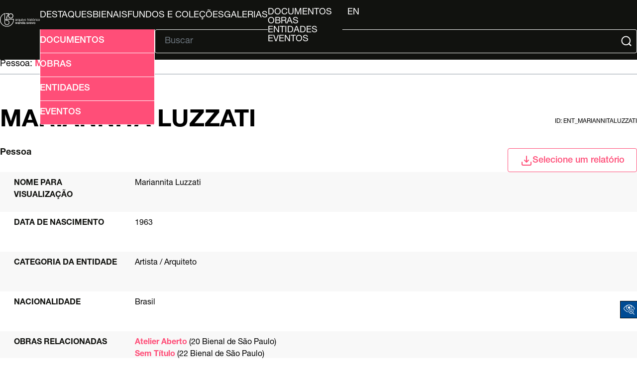

--- FILE ---
content_type: text/css
request_url: http://arquivo.bienal.org.br/pawtucket/themes/bienal-layout-novo/assets/css/accessibility.css
body_size: 11808
content:
:root {
    --yellow-filter: brightness(0) saturate(100%) invert(92%) sepia(100%) saturate(2143%) hue-rotate(354deg) brightness(108%) contrast(106%);
    --black-filter: brightness(0) saturate(100%) invert(0%) sepia(95%) saturate(20%) hue-rotate(39deg) brightness(93%) contrast(107%);
}

.accessibility-colors {
	--primary: black;
	--secondary: black;
	--tertiary: #FFFF00;
	--tertiary2: #FFFF00;
	--tertiary3: black;
	--tertiary4: #FFFF00;
	--tertiary5: black;
    --text-color: white;
    --link-color: #FFFF00;
}

.logo-filter {
	filter: invert(1) !important;
}

.accessibility-colors {
    main,
    .sec-content .gallery-list .sec-img-div {
        background-color: var(--secondary);
    }

    .sec-content {
        color: var(--text-color);
        background-color: var(--secondary);
    }

    main:has(#home-sec1) .home-sec-header hr {
        border-color: var(--text-color);
    }

    .sec-header h1,
    .sec-list h2 {
        color: var(--text-color);
    }

    .sec-header a {
        color: var(--link-color);
    }
    
    .sec-header button:hover, .select-btn:hover, .select-div:has(div:popover-open) .select-btn, .sec-header:has(div:popover-open) button {
        border: 1px solid var(--tertiary);
        >img {
            filter: var(--yellow-filter);
        }
    }

    .home-sec-header>.home-gallery-hr-row>a,
    .sec-list a,
    .sec-list a h2 {
        color: var(--link-color);
    }

    .home-sec-header>.home-gallery-hr-row>a:hover,
    .sec-list a:hover {
        text-decoration: underline;
    }

    .home-sec-header>.home-gallery-hr-row>a::after {
        border-color: solid var(--link-color);
    }

    .select-btn img,
    .sec-header button img {
        filter: var(--yellow-filter);
    }

    .browse-results-toolbar-buttons .select-btn img {
        filter: var(--secondary);
    }

    .sec-header label {
        color: var(--text-color);
        background-color: var(--secondary);
    }

    .select-btn .list-refresh-svg {
        filter: var(--black-filter);
    }

    .sec-header button:hover {
        color: var(--tertiary);
        background-color: var(--secondary);
        border-color: var(--link-color);

        >img {
            filter: var(--yellow-filter);
        }
    }

    .sec-footer-social-list img:not(.share-img) {
        filter: var(--yellow-filter);
    }
    
    .browse-results-sort-bar ul li:not(:first-of-type) {
        color: var(--primary);
        border: 1px solid var(--tertiary);
    }
    
    .browse-results-sort-bar ul li a {
        color: var(--primary);
    }

    .browse-results-table-column:not(:first-of-type) {
        border-left: 1px solid var(--text-color);
    }

    .select-btn.Browse:is(:hover, :focus) .list-refresh-svg {
        filter: var(--yellow-filter) !important;
    }

    #filtros a {
        color: var(--secondary);
    }

    .sec-bg-color {
        background-color: var(--secondary);
    }

    .browse-results-facets li {
        border: 1px solid var(--secondary);
    }

    .browse-results-sort-bar ul li.selecionado {
        color: var(--tertiary);
    }

    main:has(#home-sec1) .sec-content:has(.home-gallery-hr-row) .gallery-list .sec-list-item {
        border-bottom-color: var(--text-color);
    }

    #Detail-select-wrapper:has(#select-popover[style*="display: block"]) .select-btn img,
    #Browse-select-wrapper1:has(#report-list-popover[style*="display: block"]) .select-btn img,
    #Browse-select-wrapper2:has(#view-list-popover[style*="display: block"]) .select-btn img {
        filter: var(--yellow-filter);
    }

    #itens .item .col:not(:first-child) {
        border-left: 1px solid var(--text-color);
    }

    #itens:has(.col.img) .item .col.descricao.col:nth-child(3):nth-last-child(1) {
        border-right: 1px solid var(--secondary);
    }

    #itens .item a:hover {
        text-decoration: underline;
    }

    .selectBox-dropdown .selectBox-arrow {
        filter: var(--black-filter);
    }

    .selectBox.selectBox-disabled .selectBox-label {
        color: var(--secondary) !important;
    }

    #home-sec1-content {
        color: var(--text-color);
    }

    #home-sec1-main-list a {
        color: var(--link-color);
    }

    #home-sec1-content hr,
    .sec-header hr {
        border-color: var(--text-color);
    }

    .sec-list-item {
        border-top-color: var(--text-color);
        border-bottom-color: var(--text-color);
    }

    .sec-header>span:first-of-type>b:last-child,
    .sec-header b,
    .sec-header span,
    .sec-list span,
    .sec-footer-social-list li:not(:has(img)) {
        color: var(--text-color);
    }

    .sec-header>span:first-of-type>a:last-child {
        color: var(--link-color);
    }

    .browse-results-toolbar,
    .browse-results-table-header,
    .browse-results-table-row:nth-child(even),
    .sec-header button {
        background-color: var(--secondary);
    }
    
    .browse-results-table-header {
        color: var(--text-color);
        border-block-color: var(--text-color);
    }

    .browse-results-table-items {
        color: var(--text-color);
        border-bottom-color: var(--text-color);
    }

    .browse-results-table-items a {
        color: var(--link-color);
    }

    .sec-header button,
    .browse-results-sort-bar {
        color: var(--tertiary);
    }

    .pagination-bar-summary,
    .browse-results-sort-bar ul li:first-of-type {
        color: var(--text-color);
    }

    .sec-header button {
        border-color: var(--tertiary);
    }

    .browse-results,
    .browse-results-sort-bar {
        border-color: var(--text-color);
    }

    .pagination-bar, main #paginacao {
        border-bottom-color: var(--text-color);
    }

    .pagination-bar-page-jumper, main #paginacao .jumper, .pagination-bar-summary {
        color: var(--text-color);
    }

    .pagination-bar-page-numbers ul li.pagination-bar-selected-page a, .paginas ul li.selecionado a {
        border-color: var(--link-color);
    }

    .pagination-bar-page-jumper input, main #paginacao .jumper input {
        color: var(--secondary);
    }

    .advanced-search-form-column {
        border-top-color: var(--text-color);
    }

    .advanced-search-form .submit-button {
        border-block-color: var(--text-color);
    }

    .advanced-search-form .submit-button a {
        border-color: var(--link-color);
    }

    .advanced-search-form-field:nth-child(odd) {
        background-color: var(--secondary);
    }

    .advanced-search-form-field label, .advanced-search-form-field i {
        color: var(--text-color);
    }

    .browse-results-facets h3,
    .browse-results-facets h3 a,
    .all-results-button {
        color: var(--link-color)
    }

    .all-results-button {
        border-color: var(--link-color);
    }

    .browse-results-table-wrapper tr .img-flag,
    #itens .item .col.img>img {
        filter: var(--filter-bienal-white);
    }

    .all-results-button::before {
        filter: var(--yellow-filter);
    }

    #caLoadingFacetContentIndicator_document_type_facet {
        color: var(--text-color);
    }

    .summary-sheet-attributes {
        border-block-color: var(--text-color);
    }

    .summary-sheet-attributes,
    .summary-sheet-attribute-label,
    .summary-sheet-attribute-value {
        color: var(--text-color);
    }

    .summary-sheet-attribute:nth-child(odd),
    .sidebar-item:nth-child(even),
    .sidebar-header {
        background-color: var(--secondary);
    }

    .sidebar-item:nth-child(even),
    .sidebar-item p,
    .sidebar-header {
        color: var(--text-color);
    }

    .sidebar {
        border-top-color: var(--text-color);
    }

    .sidebar-items {
        border-bottom-color: var(--text-color);    
    }

    .summary-sheet-attribute-value a,
    .wrapper:has(.summary-sheet) #conteudo .item a,
    #itens .item a,
    .sidebar-item a {
        color: var(--link-color);
    }

    .select-popover a {
        color: var(--secondary);
        &:hover {
            color: var(--link-color);
        }
    }

    .sec-li-info-div a+p,
    #itens .item .col.descricao {
        color: var(--text-color);
    }

    #itens .item:nth-child(even), #contagem, #itens .item .col.tipo {
        background-color: var(--secondary);
        color: var(--text-color);
    }

    #itens {
        border-bottom-color: var(--text-color);
    }

    #contagem {
        border-top-color: var(--text-color);
    }

    #itens:has(.col.img) .item .col.descricao.col:nth-child(3):nth-last-child(1) {
        border-right-color: var(--text-color);
    }

    #criterios a,
    #criterios a span {
        color: var(--text-color);
        background-color: var(--secondary);
    }

    #criterios a{
        border-color: var(--text-color);
    }

    #bMorePanel {
        background-color: var(--secondary);
        border-left: 1px solid var(--link-color);
    }

    #bMorePanel #bMorePanelClose,
    #bMorePanel #bScrollList,
    #bMorePanel #bScrollList a {
        color: var(--link-color) !important;
    }

    #bMorePanel #bScrollListLabel {
        color: var(--text-color) !important;
    }


    /* HEADER */
    #browse-popover-btn,
    #header-lang-desktop button {
        &:hover {
            color: var(--tertiary);
            text-decoration: underline; 

            &::after {
                border-color: var(--tertiary);
            }
        }
    }   

    #header-link-list a:hover {
        color: var(--tertiary);
        text-decoration: underline;
    }   

    #header-adv-search-btn {
        color: var(--tertiary);
        background-color: var(--secondary);
        border: 1px solid var(--tertiary);
        >img {
            filter: var(--yellow-filter);
        }   

        &:hover,
        &:focus {
            cursor: pointer;
            color: var(--tertiary);
            background-color: var(--tertiary4);
            border: 1px solid var(--tertiary);  

            >img {
                filter: unset;
            }
        }
    }   

    #header-search-form img,
    #header-logo-img {
        filter: var(--yellow-filter);
    }   

    #header-form:has(#header-adv-search-popover:popover-open) #header-adv-search-btn,
    #header-form:has(#header-adv-search-btn:hover) #header-adv-search-btn,
    #header-form:has(#header-adv-search-popover:hover) #header-adv-search-btn {
        color: var(--secondary);
        background-color: var(--tertiary4);
        border: 1px solid var(--tertiary);      

        >img {
            filter: var(--black-filter);
        }
    }   

    #header-adv-search-popover ul>li>a {
        &:hover,
        &:focus {
            color: var(--secondary);
        }
    }   

    /* FOOTER */
    footer,
    #footer-info h4 {
        color: var(--text-color);
    }   

    footer hr {
        border-color: var(--text-color);
    }   

    #footer-logo-bienal {
        filter: var(--yellow-filter);
    }   

    #footer-main-list a:hover,
    #footer-info a:hover {
        color: var(--tertiary);
        text-decoration: underline;
    }   

    .footer-logo,
    .footer-logo-youtube {
        filter: var(--yellow-filter);
    }   

    .footer-logo:hover,
    .footer-logo-youtube:hover {
        filter: var(--filter-bienal-white);
    }   

    #footer-bloco-logos {
        filter: unset;
    }

}



--- FILE ---
content_type: image/svg+xml
request_url: http://arquivo.bienal.org.br/pawtucket/themes/bienal-layout-novo/assets/svg/bienal-ahws_70-selo-branco.svg
body_size: 7895
content:
<?xml version="1.0" encoding="UTF-8"?>
<svg id="Camada_1" xmlns="http://www.w3.org/2000/svg" viewBox="0 0 566.93 193.14">
  <defs>
    <style>
      .cls-1 {
        fill: #fff;
      }
    </style>
  </defs>
  <path class="cls-1" d="M240.3,109.8c-.72.43-1.62.67-2.91.67-2.09,0-3.43-1.15-3.43-3.82-2.24,2.62-5.25,3.82-8.68,3.82-4.48,0-8.15-2-8.15-6.92,0-5.58,4.15-6.77,8.34-7.58,4.48-.86,8.3-.57,8.3-3.62,0-3.53-2.91-4.1-5.48-4.1-3.44,0-5.96,1.05-6.15,4.67h-4.05c.24-6.1,4.96-8.25,10.44-8.25,4.44,0,9.25,1,9.25,6.77v12.68c0,1.91,0,2.77,1.29,2.77.34,0,.72-.05,1.24-.24v3.15h0ZM233.71,97.17c-1.57,1.14-4.62,1.19-7.34,1.67-2.67.48-4.96,1.43-4.96,4.44,0,2.67,2.29,3.62,4.77,3.62,5.34,0,7.53-3.34,7.53-5.58v-4.15h0Z"/>
  <path class="cls-1" d="M243.92,85.24h3.81v5.2h.1c1.95-3.96,4.67-5.91,9.06-5.77v4.29c-6.53,0-8.91,3.72-8.91,9.97v10.97h-4.05v-24.65h0Z"/>
  <path class="cls-1" d="M281.12,119.34h-4.05v-12.78h-.1c-1.34,2.72-4.48,3.91-7.87,3.91-7.58,0-11.35-6.01-11.35-12.97s3.72-12.83,11.26-12.83c2.53,0,6.15.95,7.96,3.86h.1v-3.29h4.05v34.1h0ZM269.67,106.89c5.44,0,7.54-4.67,7.54-9.3,0-4.86-2.2-9.35-7.77-9.35s-7.39,4.72-7.39,9.54,2.38,9.11,7.63,9.11h0Z"/>
  <path class="cls-1" d="M307.77,109.9h-3.81v-3.91h-.1c-1.72,3.05-4.48,4.48-8.01,4.48-6.49,0-8.49-3.72-8.49-9.01v-16.22h4.06v16.69c0,3,1.9,4.96,5,4.96,4.91,0,7.3-3.29,7.3-7.72v-13.93h4.05v24.65h0Z"/>
  <path class="cls-1" d="M318.17,80.81h-4.05v-4.96h4.05v4.96h0ZM314.11,85.24h4.05v24.65h-4.05v-24.65h0Z"/>
  <polygon class="cls-1" points="335.57 109.9 331.23 109.9 322.07 85.24 326.61 85.24 333.52 105.8 333.61 105.8 340.34 85.24 344.58 85.24 335.57 109.9 335.57 109.9"/>
  <path class="cls-1" d="M358.94,84.67c7.82,0,11.97,5.67,11.97,12.92s-4.15,12.88-11.97,12.88-11.97-5.67-11.97-12.88,4.15-12.92,11.97-12.92h0ZM358.94,106.89c4.24,0,7.68-3.34,7.68-9.3s-3.43-9.35-7.68-9.35-7.68,3.34-7.68,9.35,3.44,9.3,7.68,9.3h0Z"/>
  <path class="cls-1" d="M388.93,75.85h4.05v13.02h.09c1.34-2.95,4.82-4.19,7.77-4.19,6.49,0,8.49,3.72,8.49,9.01v16.21h-4.05v-16.69c0-3.01-1.91-4.96-5.01-4.96-4.91,0-7.29,3.29-7.29,7.73v13.92h-4.05v-34.05h0Z"/>
  <path class="cls-1" d="M419.73,80.81h-4.05v-4.96h4.05v4.96h0ZM415.68,85.24h4.05v24.65h-4.05v-24.65h0Z"/>
  <path class="cls-1" d="M428.5,102.12c.14,3.63,3.29,4.77,6.63,4.77,2.52,0,5.96-.57,5.96-3.67s-4.01-3.67-8.06-4.58c-4.01-.91-8.06-2.24-8.06-6.96,0-4.96,4.91-7.01,9.2-7.01,5.44,0,9.78,1.72,10.11,7.72h-4.05c-.29-3.15-3.05-4.15-5.72-4.15-2.43,0-5.25.67-5.25,3.15,0,2.91,4.29,3.38,8.06,4.29,4.05.91,8.06,2.24,8.06,7.01,0,5.86-5.48,7.77-10.49,7.77-5.53,0-10.2-2.24-10.44-8.35h4.05Z"/>
  <path class="cls-1" d="M455.49,85.24h4.91v3.58h-4.91v15.31c0,1.86.52,2.2,3.05,2.2h1.86v3.57h-3.1c-4.2,0-5.87-.86-5.87-5.39v-15.69h-4.19v-3.58h4.19v-7.39h4.05v7.39h0Z"/>
  <path class="cls-1" d="M475.52,84.67c7.82,0,11.97,5.67,11.97,12.92s-4.15,12.88-11.97,12.88-11.97-5.67-11.97-12.88,4.15-12.92,11.97-12.92h0ZM475.52,106.89c4.24,0,7.67-3.34,7.67-9.3s-3.43-9.35-7.67-9.35-7.68,3.34-7.68,9.35,3.44,9.3,7.68,9.3h0ZM476.71,75.04h5.2l-6.25,6.82h-3.05l4.1-6.82h0Z"/>
  <path class="cls-1" d="M492.11,85.24h3.81v5.2h.1c1.95-3.96,4.67-5.91,9.06-5.77v4.29c-6.53,0-8.91,3.72-8.91,9.97v10.97h-4.05v-24.65h0Z"/>
  <path class="cls-1" d="M512.43,80.81h-4.05v-4.96h4.05v4.96h0ZM508.38,85.24h4.05v24.65h-4.05v-24.65h0Z"/>
  <path class="cls-1" d="M535.46,93.16c-.62-3.1-2.77-4.91-6.1-4.91-5.87,0-7.68,4.62-7.68,9.63,0,4.53,2.05,9.01,7.2,9.01,3.91,0,6.25-2.29,6.77-6.01h4.15c-.91,6.01-4.67,9.59-10.87,9.59-7.53,0-11.54-5.25-11.54-12.59s3.81-13.21,11.64-13.21c5.58,0,10.06,2.62,10.63,8.49h-4.2Z"/>
  <path class="cls-1" d="M554.96,84.67c7.82,0,11.97,5.67,11.97,12.92s-4.15,12.88-11.97,12.88-11.97-5.67-11.97-12.88,4.15-12.92,11.97-12.92h0ZM554.96,106.89c4.25,0,7.68-3.34,7.68-9.3s-3.43-9.35-7.68-9.35-7.68,3.34-7.68,9.35,3.44,9.3,7.68,9.3h0Z"/>
  <polygon class="cls-1" points="216.02 129.26 221.79 129.26 226.61 147.67 226.71 147.67 231.33 129.26 236.82 129.26 241.25 147.67 241.35 147.67 246.35 129.26 251.89 129.26 244.16 153.91 238.58 153.91 234 135.6 233.91 135.6 229.38 153.91 223.65 153.91 216.02 129.26 216.02 129.26"/>
  <path class="cls-1" d="M276.01,148.43c0,1.34.29,1.86,1.29,1.86.34,0,.77,0,1.34-.09v3.77c-.81.29-2.52.62-3.43.62-2.19,0-3.77-.76-4.2-3-2.14,2.1-5.63,3-8.54,3-4.43,0-8.44-2.38-8.44-7.2,0-6.15,4.91-7.15,9.49-7.68,3.91-.72,7.39-.29,7.39-3.48,0-2.81-2.91-3.34-5.11-3.34-3.05,0-5.2,1.24-5.43,3.91h-5.44c.38-6.34,5.77-8.2,11.2-8.2,4.82,0,9.87,1.96,9.87,7.15v12.68h0ZM270.57,141.56c-1.67,1.1-4.29,1.05-6.67,1.48-2.34.38-4.43,1.24-4.43,4.1,0,2.43,3.1,3.14,5,3.14,2.39,0,6.1-1.24,6.1-4.67v-4.05h0Z"/>
  <path class="cls-1" d="M281.88,129.26h5.15v3.62l.09.1c1.62-2.72,4.44-4.39,7.68-4.39,5.34,0,8.73,2.86,8.73,8.39v16.93h-5.44v-15.5c-.1-3.86-1.62-5.53-4.82-5.53-3.62,0-5.96,2.86-5.96,6.49v14.54h-5.44v-24.65h0Z"/>
  <path class="cls-1" d="M332.47,153.91h-5.15v-3.34h-.09c-1.43,2.82-4.53,4.01-7.63,4.01-7.77,0-11.54-5.77-11.54-13.16,0-8.92,5.29-12.83,10.68-12.83,3.1,0,6.53,1.15,8.2,3.86h.09v-12.59h5.44v34.05h0ZM320.31,150.29c4.87,0,6.92-4.43,6.92-8.73,0-5.44-2.62-8.68-6.82-8.68-5.11,0-6.91,4.53-6.91,8.97s2.1,8.44,6.82,8.44h0Z"/>
  <path class="cls-1" d="M359.03,148.43c0,1.34.29,1.86,1.29,1.86.34,0,.77,0,1.34-.09v3.77c-.81.29-2.52.62-3.43.62-2.19,0-3.77-.76-4.2-3-2.15,2.1-5.63,3-8.54,3-4.44,0-8.44-2.38-8.44-7.2,0-6.15,4.91-7.15,9.49-7.68,3.91-.72,7.39-.29,7.39-3.48,0-2.81-2.91-3.34-5.1-3.34-3.05,0-5.2,1.24-5.43,3.91h-5.44c.38-6.34,5.77-8.2,11.2-8.2,4.82,0,9.87,1.96,9.87,7.15v12.68h0ZM353.59,141.56c-1.67,1.1-4.29,1.05-6.67,1.48-2.34.38-4.44,1.24-4.44,4.1,0,2.43,3.1,3.14,5.01,3.14,2.38,0,6.1-1.24,6.1-4.67v-4.05h0Z"/>
  <path class="cls-1" d="M382.25,146c.29,3.15,2.67,4.29,5.58,4.29,2.05,0,5.63-.43,5.48-3.24-.14-2.86-4.1-3.2-8.06-4.1-4.01-.86-7.92-2.29-7.92-7.3,0-5.39,5.82-7.06,10.3-7.06,5.05,0,9.63,2.1,10.3,7.58h-5.67c-.48-2.58-2.62-3.29-5.01-3.29-1.57,0-4.48.38-4.48,2.53,0,2.67,4,3.05,8.01,3.96,3.96.91,7.96,2.34,7.96,7.2,0,5.86-5.91,8.01-11.01,8.01-6.2,0-10.82-2.77-10.92-8.58h5.44Z"/>
  <polygon class="cls-1" points="400.47 129.26 406.38 129.26 412.63 148.19 412.72 148.19 418.73 129.26 424.36 129.26 415.54 153.91 409.43 153.91 400.47 129.26 400.47 129.26"/>
  <path class="cls-1" d="M431.89,142.99c0,3.87,2.09,7.3,6.63,7.3,3.15,0,5.05-1.38,6.01-4.1h5.15c-1.19,5.39-5.77,8.39-11.16,8.39-7.73,0-12.06-5.39-12.06-12.97,0-7.01,4.58-13.02,11.92-13.02,7.77,0,12.54,7.01,11.64,14.4h-18.12ZM444.58,139.42c-.19-3.43-2.53-6.53-6.2-6.53s-6.34,2.86-6.48,6.53h12.68Z"/>
  <polygon class="cls-1" points="451.72 129.26 457.64 129.26 463.89 148.19 463.98 148.19 469.99 129.26 475.61 129.26 466.79 153.91 460.69 153.91 451.72 129.26 451.72 129.26"/>
  <path class="cls-1" d="M477.76,141.56c0-7.53,4.53-12.97,12.45-12.97s12.44,5.44,12.44,12.97-4.53,13.02-12.44,13.02-12.45-5.43-12.45-13.02h0ZM497.22,141.56c0-4.24-2.15-8.68-7.01-8.68s-7.01,4.44-7.01,8.68,2.15,8.73,7.01,8.73,7.01-4.43,7.01-8.73h0Z"/>
  <path class="cls-1" d="M98.44,193.14c-26.29,0-51.02-10.24-69.61-28.83C10.24,145.71,0,120.99,0,94.7,0,53.04,26.38,15.72,65.64,1.86l5.25-1.86v134.08c-.01,15.19,12.35,27.56,27.55,27.56s27.57-12.37,27.57-27.56-12.37-27.56-27.57-27.56h-19.69v-23.63h117.49l.3,3.61c.22,2.71.33,5.47.33,8.2,0,26.29-10.24,51.01-28.83,69.61-18.59,18.59-43.31,28.83-69.61,28.83M63.02,11.32C29.82,25.43,7.88,58.26,7.88,94.7c0,49.94,40.63,90.56,90.56,90.56s90.57-40.63,90.57-90.56c0-1.31-.03-2.63-.09-3.94h-102.29v7.88h11.81c19.54,0,35.44,15.89,35.44,35.44s-15.89,35.44-35.44,35.44-35.44-15.91-35.44-35.44l.02-122.76h0Z"/>
  <path class="cls-1" d="M153.55,75.62c-19.87,0-36.03-16.17-36.03-36.05S133.68,3.54,153.55,3.54s36.04,16.16,36.04,36.03-16.17,36.05-36.04,36.05h0ZM153.55,12.61c-14.86,0-26.95,12.09-26.95,26.95s12.09,26.97,26.95,26.97,26.97-12.1,26.97-26.97-12.1-26.95-26.97-26.95h0Z"/>
  <path class="cls-1" d="M128.1,9.97c-15.37,15.26-27.84,43.21-29.24,67.07h-10.21c1.72-25.79,14.08-49.34,30.09-66.32h-39.98V2.12h49.34v7.85h0Z"/>
</svg>

--- FILE ---
content_type: image/svg+xml
request_url: http://arquivo.bienal.org.br/pawtucket/themes/bienal-layout-novo/assets/svg/bienal-texto.svg
body_size: 104758
content:
<?xml version="1.0" encoding="utf-8"?>
<svg xmlns="http://www.w3.org/2000/svg" version="1.1" viewBox="236.803 59.648 108.99 29.925" xmlns:bx="https://boxy-svg.com" width="108.99px" height="29.925px"><defs><style>
      .cls-1 {
        fill-rule: evenodd;
      }

      .cls-1, .cls-2 {
        fill: #fff;
      }
    </style></defs><g><g id="Camada_1"><g><path class="cls-2" d="M255.7,72.1c-2.6,0-4.8-2.1-4.8-4.8s2.1-4.8,4.8-4.8,4.8,2.1,4.8,4.8-2.1,4.8-4.8,4.8M255.7,63.6c-2,0-3.7,1.7-3.7,3.7s1.7,3.7,3.7,3.7,3.7-1.7,3.7-3.7-1.7-3.7-3.7-3.7"/><path class="cls-2" d="M251.6,88c-3.5,0-6.9-1.4-9.4-3.9-2.5-2.5-3.9-5.8-3.9-9.4,0-5.6,3.5-10.6,8.8-12.5l.7-.2v18c0,2,1.7,3.7,3.7,3.7s3.7-1.7,3.7-3.7-1.7-3.7-3.7-3.7h-2.6v-3.2h15.8s0,.5,0,.5c0,.4,0,.7,0,1.1,0,3.5-1.4,6.9-3.9,9.4-2.5,2.5-5.8,3.9-9.4,3.9M246.8,63.5c-4.5,1.9-7.4,6.3-7.4,11.2s5.5,12.2,12.2,12.2,12.2-5.5,12.2-12.2,0-.4,0-.5h-13.8v1.1h1.6c2.6,0,4.8,2.1,4.8,4.8s-2.1,4.8-4.8,4.8-4.8-2.1-4.8-4.8v-16.5Z"/><path class="cls-2" d="M272.8,70.5h1.1v2.5h0c.3-.5.9-.8,1.4-.8,1.5,0,2.3,1.2,2.3,2.6s-.7,2.5-2.1,2.5-1.4-.2-1.7-.8h0v.7h-1v-6.7ZM275.2,73.1c-.9,0-1.4.7-1.4,1.7s.5,1.7,1.4,1.7,1.3-.9,1.3-1.7-.5-1.7-1.3-1.7"/><path class="cls-2" d="M278.6,70.5h1.1v1h-1.1v-1ZM278.6,72.4h1.1v4.8h-1.1v-4.8Z"/><path class="cls-2" d="M281.7,75.1c0,.8.4,1.4,1.3,1.4s1-.3,1.2-.8h1c-.2,1.1-1.1,1.6-2.2,1.6-1.5,0-2.4-1.1-2.4-2.5s.9-2.6,2.3-2.6,2.5,1.4,2.3,2.8h-3.6ZM284.2,74.4c0-.7-.5-1.3-1.2-1.3s-1.2.6-1.3,1.3h2.5Z"/><path class="cls-2" d="M286.1,72.4h1v.7h0c.3-.5.9-.8,1.5-.8,1,0,1.7.6,1.7,1.6v3.3h-1.1v-3c0-.8-.3-1.1-.9-1.1s-1.2.6-1.2,1.3v2.9h-1.1v-4.8Z"/><path class="cls-2" d="M295.6,76.1c0,.3,0,.4.3.4s.1,0,.3,0v.7c-.2,0-.5.1-.7.1-.4,0-.7-.2-.8-.6-.4.4-1.1.6-1.7.6-.9,0-1.7-.5-1.7-1.4s1-1.4,1.9-1.5c.8-.1,1.5,0,1.5-.7s-.6-.7-1-.7-1,.2-1.1.8h-1.1c0-1.2,1.1-1.6,2.2-1.6s1.9.4,1.9,1.4v2.5ZM294.6,74.8c-.3.2-.8.2-1.3.3-.5,0-.9.2-.9.8s.6.6,1,.6,1.2-.2,1.2-.9v-.8Z"/><rect class="cls-2" x="296.9" y="70.5" width="1.1" height="6.7"/><path class="cls-2" d="M302.7,75.6c0,.6.5.8,1.1.8s1.1,0,1.1-.6c0-.6-.8-.6-1.6-.8-.8-.2-1.6-.4-1.6-1.4s1.1-1.4,2-1.4,1.9.4,2,1.5h-1.1c0-.5-.5-.6-1-.6s-.9,0-.9.5.8.6,1.6.8c.8.2,1.6.5,1.6,1.4s-1.2,1.6-2.2,1.6-2.1-.5-2.1-1.7h1.1Z"/><path class="cls-2" d="M310.8,76.1c0,.3,0,.4.3.4s.1,0,.3,0v.7c-.2,0-.5.1-.7.1-.4,0-.7-.2-.8-.6-.4.4-1.1.6-1.7.6-.9,0-1.7-.5-1.7-1.4s1-1.4,1.9-1.5c.8-.1,1.5,0,1.5-.7s-.6-.7-1-.7-1,.2-1.1.8h-1.1c0-1.2,1.1-1.6,2.2-1.6s1.9.4,1.9,1.4v2.5ZM310.5,70.5c0,.3-.1.6-.3.8-.2.2-.4.3-.7.3s-.5,0-.7-.2c-.2,0-.5-.2-.6-.2s-.4.2-.4.4h-.5c0-.5.4-1.1,1-1.1s.5,0,.8.2c.2,0,.4.2.6.2.3,0,.4-.2.5-.4h.5ZM309.8,74.8c-.3.2-.8.2-1.3.3-.5,0-.9.2-.9.8s.6.6,1,.6,1.2-.2,1.2-.9v-.8Z"/><path class="cls-2" d="M311.8,74.8c0-1.5.9-2.5,2.4-2.5s2.4,1.1,2.4,2.5-.9,2.6-2.4,2.6-2.4-1.1-2.4-2.6M315.6,74.8c0-.8-.4-1.7-1.4-1.7s-1.4.9-1.4,1.7.4,1.7,1.4,1.7,1.4-.9,1.4-1.7"/><path class="cls-2" d="M320.4,72.4h1v.7h0c.3-.6.9-.8,1.5-.8,1.5,0,2.3,1.2,2.3,2.6s-.7,2.5-2.1,2.5-1.3-.2-1.6-.8h0v2.4h-1.1v-6.6ZM322.7,73.1c-.9,0-1.4.7-1.4,1.7s.5,1.7,1.4,1.7,1.3-.9,1.3-1.7-.5-1.7-1.3-1.7"/><path class="cls-2" d="M330.2,76.1c0,.3,0,.4.3.4s.1,0,.3,0v.7c-.2,0-.5.1-.7.1-.4,0-.7-.2-.8-.6-.4.4-1.1.6-1.7.6-.9,0-1.7-.5-1.7-1.4s1-1.4,1.9-1.5c.8-.1,1.5,0,1.5-.7s-.6-.7-1-.7-1,.2-1.1.8h-1.1c0-1.2,1.1-1.6,2.2-1.6s1.9.4,1.9,1.4v2.5ZM329.1,74.8c-.3.2-.8.2-1.3.3-.5,0-.9.2-.9.8s.6.6,1,.6,1.2-.2,1.2-.9v-.8Z"/><path class="cls-2" d="M335.6,77.2h-1v-.7h0c-.3.5-.8.8-1.4.8-1.3,0-1.8-.6-1.8-1.9v-3.1h1.1v3c0,.9.3,1.2.9,1.2.9,0,1.2-.6,1.2-1.3v-2.8h1.1v4.8Z"/><rect class="cls-2" x="336.9" y="70.5" width="1.1" height="6.7"/><path class="cls-2" d="M338.9,74.8c0-1.5.9-2.5,2.4-2.5s2.4,1.1,2.4,2.5-.9,2.6-2.4,2.6-2.4-1.1-2.4-2.6M342.7,74.8c0-.8-.4-1.7-1.4-1.7s-1.4.9-1.4,1.7.4,1.7,1.4,1.7,1.4-.9,1.4-1.7"/></g><polygon class="cls-2" points="423 60.6 423 60.7 424 60.9 424 60.4 423 60.6"/><g><path class="cls-2" d="M423.2,74.1h-.2c-.1,0-.2,0-.2,0,0,0,0,.1,0,.2v.3h.8v-.3c0,0,0-.2,0-.2,0,0-.1,0-.2,0"/><path class="cls-2" d="M423.9,52.1c-6.6,0-11.9,5.3-11.9,11.9s11.9,24,11.9,24c0,0,11.9-17,11.9-24s-5.3-11.9-11.9-11.9M425.8,80h-.8v-.3h-2.3v.3h-.8v-2.2c0-.4,0-.8.3-1,.2-.2.5-.3.9-.3s.7.1.9.3c.2.2.3.6.3,1v.6h.7v-.5h.8v2.2ZM425.8,74h-1.2c-.1,0-.2,0-.3,0,0,0-.1,0-.1.2,0,0,0,.2,0,.4h.8v-.3h.8v2h-.8v-.3h-2.3v.3h-.8v-2.3c0-.4,0-.8.3-1,.2-.2.5-.3.9-.3s.4,0,.6.1.3.2.3.4h0c0-.3.2-.5.6-.5h.4v-.2h.8v1.6ZM425.4,71.8c-.3.3-.8.5-1.6.5s-1.2-.2-1.6-.5c-.3-.3-.5-.8-.5-1.4s.2-1.1.5-1.4c.3-.3.8-.5,1.6-.5s1.2.2,1.6.5.5.8.5,1.4-.2,1.1-.5,1.4M421.9,64.9v-2.2h.8v.3h2.3v-.3h.8v1.9h-.8v-.2h-1.8l2.6.9v.7l-2.6.9h1.7v-.2h.8v1.7h-.8v-.3h-2.3v.3h-.8v-2.3l1.6-.5-1.6-.5ZM424.6,60.3v.7h.4c0,0,0-.2,0-.2h.8v1.7h-.8v-.2l-3.1-.9v-1.8l3.1-.9v-.2h.8v2h-.8v-.3h-.4ZM425.4,58.1c-.3.3-.8.5-1.6.5-1.4,0-2-.7-2-2s0-.6.1-.9c0-.3.2-.5.3-.6h1.3v1.2h-.4c-.1,0-.2,0-.3,0,0,0,0,.1,0,.3s0,.2,0,.3c0,0,.2,0,.3,0h1.5c.1,0,.2,0,.3,0,0,0,0-.1,0-.3s0-.2,0-.3c0,0-.2,0-.3,0h-.4v-1.2h1.3c0,.1.2.3.3.6,0,.3.1.6.1.9,0,.6-.2,1.1-.5,1.5"/><path class="cls-2" d="M424.6,70h-1.5c-.1,0-.2,0-.3,0,0,0,0,.1,0,.3s0,.2,0,.3c0,0,.2,0,.3,0h1.5c.1,0,.2,0,.3,0,0,0,0-.1,0-.3s0-.2,0-.3-.2,0-.3,0"/><path class="cls-2" d="M423.2,77.9h-.2c-.1,0-.2,0-.2,0,0,0,0,.1,0,.2v.2h.8v-.2c0-.2-.1-.3-.3-.3"/></g><g><path class="cls-2" d="M481.2,74.4c0,0,0-.2,0-.4h0c-.2,0-.3,0-.4,0,0,0-.1.1-.1.2s0,.1,0,.2c0,0,.1,0,.2,0s.2,0,.2-.1"/><path class="cls-2" d="M485.3,73.1c-.1,0-.2,0-.3,0,0,0,0,.2,0,.3v.6c0,.1,0,.2,0,.3,0,0,.1,0,.3,0s.2,0,.3,0c0,0,0-.2,0-.3v-.6c0-.1,0-.2,0-.3,0,0-.1,0-.3,0"/><path class="cls-2" d="M501.5,65.6c-.1.1-.2.3-.2.6v1.2c0,.3,0,.5.2.6.1.1.3.2.5.2s.4,0,.5-.2c.1-.1.2-.3.2-.6v-1.2c0-.3,0-.5-.2-.6s-.3-.2-.5-.2-.4,0-.5.2"/><path class="cls-2" d="M497.9,80.8c0,0,0,.2,0,.2,0,0,.1,0,.2,0s.2,0,.3-.2c0-.1.1-.3.1-.5h0c-.2,0-.4,0-.5,0-.1,0-.2.2-.2.3"/><path class="cls-2" d="M494,74.3c0,0,0,.1,0,.2,0,0,.1,0,.2,0s.2,0,.2-.1c0,0,0-.2,0-.4h0c-.2,0-.3,0-.4,0,0,0-.1.1-.1.2"/><path class="cls-2" d="M480.6,61.1c.2,0,.4,0,.5-.3.1-.2.2-.4.2-.7h0c-.4,0-.6,0-.8,0-.2,0-.3.3-.3.5s0,.2.1.3c0,0,.2.1.3.1"/><path class="cls-2" d="M488.3,60.8c.2,0,.4,0,.5-.2.1-.1.2-.3.2-.6v-1.2c0-.3,0-.5-.2-.6-.1-.1-.3-.2-.5-.2s-.4,0-.5.2c-.1.1-.2.3-.2.6v1.2c0,.3,0,.5.2.6.1.1.3.2.5.2"/><path class="cls-2" d="M481.5,67.9c0,.1,0,.2.1.3,0,0,.2.1.4.1s.4,0,.5-.3c.1-.2.2-.4.2-.7h0c-.4,0-.6,0-.8,0s-.3.3-.3.5"/><path class="cls-2" d="M474.9,68.2c.2,0,.4,0,.5-.2s.2-.3.2-.6v-1.2c0-.3,0-.5-.2-.6s-.3-.2-.5-.2-.4,0-.5.2-.2.3-.2.6v1.2c0,.3,0,.5.2.6s.3.2.5.2"/><path class="cls-2" d="M502.3,74.8s0,0,0,0c0,0,0,0,0,0s.1,0,.1,0c0,0,0-.1,0-.2h0c0,0-.2,0-.2,0,0,0,0,0,0,.1"/><path class="cls-2" d="M500.2,74.1c0,0-.1,0-.1,0,0,0,0,0,0,.2v.3c0,0,0,.1,0,.2,0,0,0,0,.1,0s.1,0,.1,0c0,0,0,0,0-.2v-.3c0,0,0-.1,0-.2,0,0,0,0-.1,0"/><path class="cls-2" d="M505,69.1c0,.1-.2.2-.3.3-.6.6-1.5.9-2.6.9s-2-.3-2.6-.9c-.6-.6-.9-1.5-.9-2.6s.3-2,.9-2.6c.6-.6,1.5-.9,2.6-.9s1.3.1,1.9.4c-2.5-6.9-9.2-11.8-17-11.8s-5,.5-7.2,1.5c0,0,0,0,.1,0,.2,0,.5,0,.7,0,.2,0,.4.1.7.2.2,0,.4.1.6.2.2,0,.3,0,.5,0s.3,0,.4-.1c0,0,.1-.2.1-.3h.7c0,.7,0,1.2-.3,1.5-.2.3-.5.5-1.1.5s-.5,0-.7,0-.5-.1-.8-.2c-.2,0-.4-.2-.6-.2-.2,0-.3,0-.5,0s-.3,0-.4.1c0,0-.1.2-.1.3h-.7c0-.7.1-1.2.3-1.5,0,0,0,0,0,0-1.3.6-2.5,1.4-3.5,2.3.5,0,1,.2,1.4.4v1.6h-1.8c0-.3,0-.4-.2-.5-.1,0-.3-.1-.5-.1-.4,0-.6.1-.6.4s0,.2.2.3c.1,0,.3.1.6.2h.7c.7.3,1.2.5,1.5.9.3.4.4.8.4,1.4s-.2,1.3-.8,1.6c-.5.4-1.2.6-2.1.6s-2-.2-2.9-.5v-1.7c-1.6,2.7-2.5,5.8-2.5,9.2s.9,6.5,2.5,9.2c0-.2.2-.4.4-.6.4-.4.9-.5,1.6-.5s.7,0,1,.1c.3,0,.5.2.7.3v1.4h-1.2c0-.3,0-.4-.1-.5,0,0-.2-.1-.3-.1-.3,0-.4.2-.4.5v.6c0,.4.2.6.6.6s.9,0,1.4-.1v1.1c-.2,0-.4.1-.7.2-.2,0-.4,0-.7,0,3.3,3.6,8,5.8,13.3,5.8s10-2.2,13.3-5.8h-1.6v-.5c-.1.2-.3.3-.5.4-.2.1-.4.2-.7.2s-.7-.1-.9-.3c-.2-.2-.3-.5-.3-.9,0-1,.8-1.4,2.4-1.5,0-.2,0-.3-.2-.4-.1,0-.3,0-.6,0s-.5,0-.7,0c-.3,0-.5.1-.7.2v-1.4c.3,0,.6-.1.9-.2.3,0,.6,0,.9,0,.8,0,1.3.1,1.6.4.3.3.5.7.5,1.3v1.4h.3v.8c2.7-3.2,4.4-7.3,4.4-11.8s0-.6,0-.9M494,68.2v1.9h-3.3v-.9c-.6.7-1.3,1.1-2.1,1.1s-1.1-.2-1.5-.6c-.3-.4-.5-1-.5-1.7v-2.5h-.5v-1.9h3.3v3.9c0,.3,0,.5.2.6.1.1.3.2.5.2s.4,0,.5-.2c.1-.1.2-.3.2-.6v-1.9h-.6v-1.9h3.4v4.7h.5ZM487.4,73.1v-1h1.6v2.3h.3v1h-1.9v-1h.3v-1.4h-.3ZM487.7,70.8h1.2v1h-1.2v-1ZM485.7,56.9c.6-.6,1.5-.9,2.6-.9s2,.3,2.6.9c.6.6.9,1.4.9,2.6s-.3,2-.9,2.6-1.5.9-2.6.9-2-.3-2.6-.9c-.6-.6-.9-1.4-.9-2.6s.3-2,.9-2.6M485.3,66v2.2h.5v1.9h-3.1v-.8c-.2.3-.4.5-.7.7-.3.2-.7.3-1.1.3s-1.1-.2-1.4-.5c-.3-.3-.5-.8-.5-1.3,0-1.5,1.3-2.3,3.8-2.3,0-.3-.1-.5-.3-.6-.2,0-.5-.1-.9-.1s-.7,0-1.1.1c-.4,0-.8.2-1.1.3v-2.2c.4-.1.9-.2,1.4-.2.5,0,1,0,1.4,0,1.2,0,2,.2,2.5.6.5.4.8,1.1.8,2M481,58.3c-.2,0-.5-.1-.9-.1s-.7,0-1.1.1c-.4,0-.8.2-1.1.3v-2.2c.4-.1.9-.2,1.4-.2.5,0,1,0,1.4,0,1.2,0,2,.2,2.5.6.5.4.8,1.1.8,2v2.2h.5v1.9h-3.1v-.8c-.2.3-.4.5-.7.7-.3.2-.7.3-1.1.3s-1.1-.2-1.4-.5c-.3-.3-.5-.8-.5-1.3,0-1.5,1.3-2.3,3.8-2.3,0-.3-.1-.5-.3-.6M477.8,73.2c0,0-.1,0-.3,0-.2,0-.3.1-.3.4v.5c0,.3.2.5.5.5s.7,0,1.2-.1v.9c-.1,0-.3.1-.6.2-.2,0-.5,0-.8,0-.6,0-1-.1-1.3-.4-.3-.3-.5-.7-.5-1.3s.2-1,.5-1.3c.3-.3.8-.4,1.3-.4s.5,0,.8.1c.2,0,.4.2.6.3v1.2h-1c0-.2,0-.3,0-.4M475.1,72.7h-4.1v-1.9h.5v-5.3h-.5v-1.9h3.3v.8c.2-.3.5-.5.8-.7.3-.2.7-.3,1.1-.3.8,0,1.4.3,1.8.9s.6,1.5.6,2.6-.2,2-.6,2.6c-.4.6-1,.9-1.8.9s-.8,0-1.1-.3c-.3-.2-.6-.4-.8-.7v1.5h.8v1.9ZM480.2,82.1h-2v-.6c-.3.4-.8.7-1.3.7s-.7-.1-.9-.4c-.2-.3-.3-.6-.3-1v-1.5h-.3v-1.2h2v2.4c0,.2,0,.3.1.4,0,0,.2.1.3.1s.2,0,.3-.1c0,0,.1-.2.1-.4v-1.2h-.4v-1.2h2.1v2.8h.3v1.2ZM479.7,75.2c-.2-.2-.3-.4-.3-.7,0-.8.6-1.1,1.9-1.2,0-.1,0-.2-.2-.3,0,0-.2,0-.5,0s-.4,0-.6,0c-.2,0-.4,0-.6.2v-1.1c.2,0,.4,0,.7-.1.2,0,.5,0,.7,0,.6,0,1,.1,1.3.3.3.2.4.5.4,1v1.1h.3v1h-1.6v-.4c0,.1-.2.2-.4.3-.2,0-.3.1-.6.1s-.5,0-.7-.2M483,82.1h-2.3v-1.2h.3v-3.3h-.3v-1.2h2v4.4h.3v1.2ZM486.3,82c-.1,0-.3.1-.6.2-.2,0-.5,0-.7,0-.5,0-.9-.1-1.2-.4-.3-.3-.4-.7-.4-1.3v-1.4h-.3v-1.2c.2,0,.3,0,.4-.1,0,0,.1-.2.1-.4v-.3h1.6v.9h1v1.2h-1v1.2c0,.2,0,.3.1.4s.2.1.3.1.4,0,.6,0v1.2ZM485.9,75.5c-.2,0-.4,0-.5-.1-.2,0-.3-.2-.4-.3v.8h.4v1h-2v-1h.3v-2.7h-.3v-1h1.6v.4c0-.1.2-.2.4-.3.2-.1.3-.1.5-.1.4,0,.7.2.9.5.2.3.3.7.3,1.3s-.1,1-.3,1.3c-.2.3-.5.5-.9.5M491.8,82.2h-2.1v-.6c-.4.5-.8.7-1.4.7s-.7-.1-.9-.4c-.2-.3-.3-.6-.3-1.1v-1.6h-.3v-1.2h2.1v2.5c0,.2,0,.3.1.4,0,0,.2.1.3.1s.3,0,.3-.1c0,0,.1-.2.1-.4v-1.2h-.4v-1.2h2.1v3h.3v1.2ZM492.2,75.3c-.1,0-.3,0-.5.1-.2,0-.4,0-.6,0-.4,0-.7-.1-1-.3-.2-.2-.3-.6-.3-1v-1.1h-.3v-1c.2,0,.3,0,.3-.1,0,0,.1-.2.1-.3v-.3h1.3v.7h.8v1h-.8v1c0,.1,0,.2,0,.3,0,0,.1,0,.3,0s.3,0,.5,0v.9ZM495.9,79.4c-.2,0-.4-.1-.7-.1s-.6,0-.7.2c-.2.2-.3.4-.3.7v.7h.7v1.2h-2.7v-1.2h.3v-1.7h-.3v-1.2h2.1v.6c.1-.2.3-.4.5-.5.2-.1.4-.2.7-.2s.2,0,.3,0c0,0,.2,0,.2,0v1.4ZM496.1,75.4h-1.6v-.4c0,.1-.2.2-.4.3-.2,0-.3.1-.6.1s-.5,0-.7-.2c-.2-.2-.3-.4-.3-.7,0-.8.6-1.1,1.9-1.2,0-.1,0-.2-.2-.3,0,0-.2,0-.5,0s-.4,0-.6,0c-.2,0-.4,0-.6.2v-1.1c.2,0,.4,0,.7-.1.2,0,.5,0,.7,0,.6,0,1,.1,1.3.3.3.2.4.5.4,1v1.1h.3v1ZM494.3,70.1v-2h.5v-5.3h-.5v-1.9h3.3v7.3h.5v2h-3.8ZM498.4,75.4h-1.9v-1h.3v-2.7h-.3v-1h1.6v3.7h.3v1ZM501.3,75.4h-.9v-.2c0,0-.1.1-.2.2,0,0-.2,0-.3,0-.2,0-.4,0-.5-.2-.1-.2-.2-.4-.2-.7s0-.5.2-.7c.1-.2.3-.2.5-.2s.2,0,.3,0c0,0,.2.1.2.2v-.4h-.2v-.5h.9v2h.1v.5ZM503.5,75.4h-.9v-.2c0,0-.1.1-.2.2,0,0-.2,0-.3,0s-.3,0-.4-.1c0,0-.1-.2-.1-.4,0-.4.4-.6,1.1-.6,0,0,0-.1,0-.2,0,0-.1,0-.3,0s-.2,0-.3,0c-.1,0-.2,0-.3,0v-.6c.1,0,.2,0,.4,0,.1,0,.3,0,.4,0,.3,0,.6,0,.7.2.1.1.2.3.2.5v.6h.1v.5Z"/><path class="cls-2" d="M473.3,60.8c0,.4.2.6.7.6s.6-.1.6-.4,0-.3-.2-.4c-.1,0-.3-.1-.6-.2h-.6c-.5-.2-.9-.4-1.2-.6-.2.3-.4.6-.6.9h1.9Z"/><path class="cls-2" d="M471.4,60.7h0s0,0,0,0h0Z"/><path class="cls-2" d="M478.8,53.8c.3-.2.6-.3.9-.4-.4,0-.7.2-.9.4"/></g><g><path class="cls-2" d="M531.5,92.3v.9c-.1-.1-.2-.2-.3-.3-.1,0-.2,0-.4,0-.2,0-.4,0-.6.2-.1.2-.2.4-.2.6s0,.5.2.6c.2.2.3.2.6.2s.3,0,.4,0,.2-.2.3-.3v.9c-.1,0-.3.1-.4.1,0,0-.1,0-.2,0,0,0-.1,0-.2,0-.2,0-.3,0-.5,0-.1,0-.3-.1-.4-.2-.2-.2-.4-.3-.5-.6-.1-.2-.2-.5-.2-.8s0-.4.1-.6c0-.2.2-.4.3-.5.1-.1.3-.3.5-.3.2,0,.4-.1.6-.1s.3,0,.4,0c.1,0,.3,0,.4.1"/><path class="cls-2" d="M532,92.2h.8v1.5c0,.2,0,.4,0,.5,0,0,0,.2,0,.2,0,0,0,.1.2.2s.2,0,.3,0,.1,0,.2,0c0,0,0,0,.1,0,0,0,.1-.1.2-.2,0,0,0-.1,0-.2,0-.1,0-.3,0-.5v-1.5h.8v1.6c0,.2,0,.3,0,.4,0,.1,0,.2,0,.3,0,.2-.1.3-.2.4-.1.1-.2.2-.4.3-.2,0-.4,0-.7,0s-.5,0-.7,0c-.2,0-.3-.2-.4-.3,0-.1-.2-.2-.2-.4,0-.2,0-.4,0-.7v-1.6Z"/><polygon class="cls-2" points="535.4 95.2 535.4 92.2 536.2 92.2 536.2 94.5 537.2 94.5 537.2 95.2 535.4 95.2"/><polygon class="cls-2" points="538 95.2 538 92.9 537.3 92.9 537.3 92.2 539.5 92.2 539.5 92.9 538.8 92.9 538.8 95.2 538 95.2"/><path class="cls-2" d="M539.9,92.2h.8v1.5c0,.2,0,.4,0,.5,0,0,0,.2,0,.2,0,0,0,.1.2.2s.2,0,.3,0,.1,0,.2,0c0,0,0,0,.1,0,0,0,.1-.1.2-.2,0,0,0-.1,0-.2,0-.1,0-.3,0-.5v-1.5h.8v1.6c0,.2,0,.3,0,.4,0,.1,0,.2,0,.3,0,.2-.1.3-.2.4-.1.1-.2.2-.4.3-.2,0-.4,0-.7,0s-.5,0-.7,0c-.2,0-.3-.2-.4-.3,0-.1-.2-.2-.2-.4,0-.2,0-.4,0-.7v-1.6Z"/><path class="cls-2" d="M543.2,95.2v-3.1h.9c.3,0,.6,0,.7,0,.1,0,.2,0,.3.2.1,0,.2.2.3.3,0,.1,0,.3,0,.4,0,.2,0,.4-.2.6-.1.1-.3.2-.5.3l.8,1.2h-.9l-.7-1.2v1.2h-.8ZM544,93.6h.2c.2,0,.3,0,.4,0,0,0,.1-.2.1-.3s0-.3-.1-.3c0,0-.2,0-.4,0h-.2v.8Z"/><path class="cls-2" d="M545.6,95.2l1.1-3.1h1l1.1,3.1h-.8l-.2-.5h-1.2l-.2.5h-.8ZM546.8,94.1h.8l-.3-1h0c0-.1,0-.4,0-.4,0,0,0,0,0,.1,0,0,0,0,0,.1v.2c0,0-.4,1-.4,1Z"/><polygon class="cls-2" points="550.5 95.2 550.5 92.2 552.3 92.2 552.3 92.8 551.3 92.8 551.3 93.4 552.3 93.4 552.3 94 551.3 94 551.3 94.6 552.3 94.6 552.3 95.2 550.5 95.2"/><polygon class="cls-2" points="554.2 95.2 554.2 92.2 556.1 92.2 556.1 92.8 555.1 92.8 555.1 93.4 556.1 93.4 556.1 94 555.1 94 555.1 94.6 556.1 94.6 556.1 95.2 554.2 95.2"/><path class="cls-2" d="M558.9,92.3v.9c-.1-.1-.2-.2-.3-.3-.1,0-.2,0-.4,0-.2,0-.4,0-.6.2-.1.2-.2.4-.2.6s0,.5.2.6c.2.2.3.2.6.2s.3,0,.4,0,.2-.2.3-.3v.9c-.1,0-.3.1-.4.1,0,0-.1,0-.2,0,0,0-.1,0-.2,0-.2,0-.3,0-.5,0-.1,0-.3-.1-.4-.2-.2-.2-.4-.3-.5-.6-.1-.2-.2-.5-.2-.8s0-.4.1-.6c0-.2.2-.4.3-.5.1-.1.3-.3.5-.3.2,0,.4-.1.6-.1s.3,0,.4,0c.1,0,.3,0,.4.1"/><path class="cls-2" d="M562.5,93.7c0,.2,0,.4-.1.6,0,.2-.2.4-.4.5-.2.2-.3.3-.5.3-.2,0-.4.1-.6.1s-.4,0-.6-.1c-.2,0-.4-.2-.5-.3-.2-.2-.3-.3-.4-.5s-.1-.4-.1-.6,0-.4.1-.6c0-.2.2-.4.4-.5.1-.2.3-.3.5-.3.2,0,.4-.1.6-.1s.4,0,.6.1c.2,0,.4.2.5.3s.3.3.4.5c0,.2.1.4.1.6M560.9,94.6c.2,0,.4,0,.6-.3.2-.2.2-.4.2-.6s0-.2,0-.4c0-.1,0-.2-.2-.3-.2-.2-.3-.3-.6-.3s-.4,0-.6.3c-.2.2-.2.4-.2.6s0,.5.2.7c.2.2.3.3.6.3"/><path class="cls-2" d="M563.1,95.2v-3.1h.8l1.2,1.6s0,0,.1.2c0,0,.1.2.2.3,0,0,0-.1,0-.2,0,0,0-.1,0-.2v-.3s0-1.5,0-1.5h.8v3.1h-.8l-1.2-1.6s0,0-.1-.2c0,0-.1-.2-.2-.3,0,0,0,.1,0,.2s0,.1,0,.1c0,0,0,.2,0,.3v1.5h-.8Z"/><path class="cls-2" d="M569.9,93.7c0,.2,0,.4-.1.6,0,.2-.2.4-.4.5-.2.2-.3.3-.5.3-.2,0-.4.1-.6.1s-.4,0-.6-.1c-.2,0-.4-.2-.5-.3-.2-.2-.3-.3-.4-.5s-.1-.4-.1-.6,0-.4.1-.6c0-.2.2-.4.4-.5.1-.2.3-.3.5-.3.2,0,.4-.1.6-.1s.4,0,.6.1c.2,0,.4.2.5.3s.3.3.4.5c0,.2.1.4.1.6M568.3,94.6c.2,0,.4,0,.6-.3.2-.2.2-.4.2-.6s0-.2,0-.4c0-.1,0-.2-.2-.3-.2-.2-.3-.3-.6-.3s-.4,0-.6.3c-.2.2-.2.4-.2.6s0,.5.2.7c.2.2.3.3.6.3"/><path class="cls-2" d="M573.9,95.2h-.8l-.2-1.3v-.3s0-.4,0-.4c0,.1,0,.3-.1.5h0c0,0-.4,1.5-.4,1.5h-.6l-.4-1.4h0c0-.3,0-.4-.1-.6,0,0,0,.1,0,.2,0,0,0,.1,0,.2,0,.1,0,.2,0,.3l-.2,1.3h-.8l.5-3.1h.8l.5,1.6h0c0,.2,0,.3,0,.4,0,0,0,0,0,0,0,0,0,0,0-.1,0,0,0-.1,0-.2l.5-1.6h.8l.5,3.1Z"/><rect class="cls-2" x="574.4" y="92.2" width=".8" height="3.1"/><path class="cls-2" d="M575.6,95.2l1.1-3.1h1l1.1,3.1h-.8l-.2-.5h-1.2l-.2.5h-.8ZM576.8,94.1h.8l-.3-1h0c0-.1,0-.4,0-.4,0,0,0,0,0,.1,0,0,0,0,0,.1v.2c0,0-.4,1-.4,1Z"/><path class="cls-2" d="M582.6,92.3v.9c-.1-.1-.2-.2-.3-.3-.1,0-.2,0-.4,0-.2,0-.4,0-.6.2-.1.2-.2.4-.2.6s0,.5.2.6c.2.2.3.2.6.2s.3,0,.4,0,.2-.2.3-.3v.9c-.1,0-.3.1-.4.1,0,0-.1,0-.2,0,0,0-.1,0-.2,0-.2,0-.3,0-.5,0-.1,0-.3-.1-.4-.2-.2-.2-.4-.3-.5-.6-.1-.2-.2-.5-.2-.8s0-.4.1-.6c0-.2.2-.4.3-.5.1-.1.3-.3.5-.3.2,0,.4-.1.6-.1s.3,0,.4,0c.1,0,.3,0,.4.1"/><path class="cls-2" d="M583.1,95.2v-3.1h.9c.3,0,.6,0,.7,0,.1,0,.2,0,.3.2.1,0,.2.2.3.3,0,.1,0,.3,0,.4,0,.2,0,.4-.2.6-.1.1-.3.2-.5.3l.8,1.2h-.9l-.7-1.2v1.2h-.8ZM583.9,93.6h.2c.2,0,.3,0,.4,0,0,0,.1-.2.1-.3s0-.3-.1-.3c0,0-.2,0-.4,0h-.2v.8Z"/><rect class="cls-2" x="585.9" y="92.2" width=".8" height="3.1"/><path class="cls-2" d="M587,95.2l1.1-3.1h1l1.1,3.1h-.8l-.2-.5h-1.2l-.2.5h-.8ZM588.2,94.1h.8l-.3-1h0c0-.1,0-.4,0-.4,0,0,0,0,0,.1,0,0,0,0,0,.1v.2c0,0-.4,1-.4,1Z"/><polygon class="cls-2" points="590.8 95.2 590.8 92.9 590.1 92.9 590.1 92.2 592.3 92.2 592.3 92.9 591.6 92.9 591.6 95.2 590.8 95.2"/><rect class="cls-2" x="592.7" y="92.2" width=".8" height="3.1"/><polygon class="cls-2" points="595.1 95.2 593.9 92.2 594.7 92.2 595.4 93.9 595.4 94 595.5 94.3 595.5 94 595.6 93.9 596.2 92.2 597.1 92.2 595.8 95.2 595.1 95.2"/><path class="cls-2" d="M596.9,95.2l1.1-3.1h1l1.1,3.1h-.8l-.2-.5h-1.2l-.2.5h-.8ZM598.1,94.1h.8l-.3-1h0c0-.1,0-.4,0-.4,0,0,0,0,0,.1,0,0,0,0,0,.1v.2c0,0-.4,1-.4,1Z"/><path class="cls-1" d="M559.5,67.1s0,0,0,0c-.3,0-.5,0-.8-.1,0,0,0,0,0,0h0c.2,0,.4,0,.6,0,0,0,.2,0,.2.1,0,0,0,0,0,0"/><path class="cls-2" d="M567.5,62.7s1.5.9,1.4,2.2c-.2-.6-.4-1.4-1.4-2.1-.2-.2,0-.2,0-.2"/><path class="cls-1" d="M559.6,67s0,0,0,0c0,0,0,0-.1,0,0,0,0,0,0,0,0-.2,0-.5,0-.7,0,0,0,.2.1.2,0,0,0,0,0,0,0,.1,0,.3,0,.4,0,0,0,.2,0,.2h0Z"/><path class="cls-1" d="M559.7,67s0,0,0,0c0-.2.2-.4.4-.6,0,0,0,.2,0,.3,0,0-.2.2-.2.3,0,0,0,0,0,.1,0,0,0,0,0,0"/><path class="cls-1" d="M559.6,66.9s0,0,0,0c0-.2.2-.4.3-.5,0,0,0,0,.1-.1,0,0,.1-.1.2-.2,0,0,0,0,0,0,0,0,0,0,0,0,0,0,0,0,0,0,0,0,0,.1-.1.2-.1.1-.3.3-.4.4,0,0,0,.1-.1.1,0,0,0,0,0,0,0,0,0,0,0,0"/><path class="cls-1" d="M558.6,66.9s0,0-.1,0c-.2,0-.3-.2-.5-.3.1,0,.3,0,.4,0,0,0,0,0,.1,0,.1,0,.3,0,.4,0,0,0,0,0,0,0,0,0,.2.1.2.2-.2,0-.4,0-.6,0"/><path class="cls-1" d="M559.3,66.8s0,0-.1-.1c0,0,0,0,0,0,0-.3,0-.7,0-1,0,0,.1.2.2.3,0,0,0,0,0,0,0,.3,0,.5,0,.8,0,0,0,0,0,0,0,0,0,0,0,0"/><path class="cls-1" d="M559.1,66.6s0,0,0,0c0,0-.2-.1-.2-.2,0,0,0-.1,0-.1,0,0,0-.2,0-.2,0-.2,0-.4,0-.6,0-.1,0-.3,0-.4,0,0,0,0,0,0,0,0,0,0,0,0,0,0,0,0,0,0,0,.2,0,.3,0,.5,0,.3,0,.7,0,1"/><path class="cls-1" d="M559.5,66.6c0,0,0-.1,0-.2,0-.1,0-.2.2-.3,0-.1.2-.2.3-.3,0,0,.1-.1.1-.2h0s0,0,0,.1c0,0,0,0,0,0,0,0,0,0,0,0,0,0,0,.1-.1.2-.1.1-.3.2-.4.4,0,0,0,0,0,0,0,0,0,.1-.1.2"/><path class="cls-1" d="M558.5,66.6c-.2,0-.4,0-.7-.1,0,0,0-.1-.1-.2,0,0-.1,0-.2,0,0,0,0,0-.1-.1,0,0,.2,0,.2.1,0,0,.2,0,.3,0,0,0,0,0,.1,0,0,0,.2,0,.2,0,.1,0,.2,0,.3,0,0,0,.1.1.2.2-.1,0-.2,0-.3,0"/><path class="cls-1" d="M558.7,66.3s0,0,0,0c0,0,0,0-.1-.1,0,0,0,0,0,0,0,0,0,0,0-.1,0-.2,0-.4,0-.6,0,0,0-.2,0-.3,0-.1,0-.3,0-.4,0,0,0,.1.1.2,0,.1,0,.2,0,.4,0,.2,0,.4,0,.6,0,.2,0,.3,0,.5"/><path class="cls-1" d="M558.6,66.3c-.1,0-.3,0-.4,0,0,0-.2,0-.2,0,0,0-.1,0-.2,0-.1,0-.3-.1-.4-.2,0,0,0,0,0-.1,0,0,0-.2,0-.2,0,0,0,0,.1,0,.1,0,.2.1.4.2.2,0,.4.1.6.2,0,0,0,0,0,0,0,0,.2.2.2.3,0,0,0,0,0,0"/><path class="cls-1" d="M559.6,66.2c0-.1,0-.2,0-.3,0,0,0,0,0,0,0-.1.2-.2.3-.3,0,0,0-.1.1-.2,0,0,0,0,0,.1,0,0,0,0,0,.1,0,0,0,0,0,0,0,0-.1.1-.2.2,0,0-.2.2-.2.3"/><path class="cls-1" d="M559.5,66.2s0,0,0,0c-.1-.2-.2-.4-.4-.6,0,0,0,0,0-.1,0,0,0,0,0,0,0,0,0,.1.1.2,0,.2.2.4.3.5,0,0,0,0,0,0"/><path class="cls-1" d="M559.5,66c-.1-.2-.2-.4-.3-.5,0,0,0,0,0-.1,0,0,0,0,0,0,0,0,0-.1,0-.2,0,0,0,0,0,0,0,0,0-.2,0-.3h0c0,.2.2.4.3.5,0,.2.1.3.2.5,0,0,0,0,0,0,0,0,0,.2,0,.2"/><path class="cls-1" d="M558.4,65.9s0,0,0,0c0,0,0,0-.1-.1,0,0,0,0,0,0,0,0,0,0,0,0,0-.1,0-.2,0-.3,0-.3.1-.6.1-.9,0,0,0,0,0,0,0,0,0,.1.1.2,0,0,0,.1,0,.2,0,.1,0,.2,0,.3,0,.1,0,.2,0,.4,0,0,0,0,0,.1v.5Z"/><path class="cls-1" d="M558.2,65.9c-.2,0-.3,0-.5-.1-.2,0-.4-.2-.6-.3,0,0,0,0,0,0,0,0,0-.2,0-.3.1,0,.2,0,.3.1,0,0,.1,0,.2.1,0,0,0,0,.1,0,0,0,0,0,0,0,0,0,0,0,.1,0,0,0,0,0,0,0,0,.1.1.2.2.3,0,0,0,0,0,0"/><path class="cls-1" d="M559.6,65.7c0-.1,0-.2,0-.3,0,0,0,0,0-.1,0,0,.2-.2.2-.2,0,0,0,0,0,.1,0,0,0,0,0,0,0,0,0,0,0,.1,0,.1-.1.2-.2.3,0,0,0,0-.1.1,0,0,0,0,0,0"/><path class="cls-1" d="M559.6,65.6c0-.1,0-.2-.1-.3,0,0,0-.1-.1-.2-.1-.2-.2-.4-.2-.7,0,0,0-.1.1-.2h0c0,.2,0,.3,0,.5,0,0,0,0,0,0,0,0,0,0,0,0,0,0,.1.1.2.2,0,0,0,0,0,0,0,0,0,0,0,0,0,0,0,0,0,.1,0,.1,0,.2,0,.3h0Z"/><path class="cls-1" d="M558,65.4c0,0-.1,0-.2,0,0,0,0,0-.1,0,0,0,0,0-.1,0-.1,0-.3-.1-.4-.2,0,0,0-.2,0-.3,0,0,0,0,0,0,0,0,0,0,0,0,.1,0,.3.2.4.3,0,0,0,0,.1,0,0,0,.2,0,.3.1,0,0,0,0,0,0,0,0,0,.1.1.2,0,0,0,0,0,0"/><path class="cls-1" d="M558,65.4c0,0,0-.1-.1-.2,0,0,0,0,0,0,0-.3,0-.6,0-.8,0,0,0-.2,0-.2,0,0,.1.1.2.2,0,.1,0,.3,0,.5,0,.2,0,.5,0,.7h0Z"/><path class="cls-1" d="M559.7,65.2c0-.2.1-.5.2-.7,0,0,0,.1,0,.2,0,0,0,0,0,.1,0,.1-.1.2-.2.3"/><path class="cls-1" d="M557.8,65.1c0,0-.2,0-.2-.1-.2-.1-.3-.2-.5-.3,0,0,0-.2,0-.2h0c.2.1.3.2.5.3,0,0,.1.2.2.3,0,0,0,0,0,0,0,0,0,0,0,0"/><path class="cls-1" d="M557.8,65c0,0,0-.1-.1-.2,0,0,0,0,0,0,0,0,0-.1,0-.2,0-.2,0-.4,0-.6,0,0,0,0,0,0,0,0,.1,0,.2,0,0,0,0,0,0,0,0,0,0,.1,0,.2,0,.3,0,.5-.1.8h0Z"/><path class="cls-1" d="M559.7,64.9s0,0-.1-.1c0,0,0,0,0,0,0-.1,0-.3-.1-.5,0,0,0-.2,0-.2,0,0,0,0,0-.1,0,0,0-.1.1-.1,0,0,0,.1,0,.2,0,.3.2.7.2,1"/><path class="cls-1" d="M559.8,64.7s0,0,0,0c0-.3-.1-.5-.2-.7,0,0,0,0,0-.1h0c0-.3,0-.4.1-.5,0,0,0,.1,0,.2,0,.1,0,.2.1.4,0,0,0,0,0,0,0,.1,0,.3,0,.4,0,.1,0,.2,0,.4"/><path class="cls-1" d="M557.6,64.6s0,0,0,0c0-.1,0-.3-.1-.4,0,0,0,0,0,0,0,0,0,0,0-.1,0,0,0-.1,0-.2,0,0,.1,0,.2,0,0,0,0,0,0,0,0,0,0,0,0,.1,0,.2,0,.3,0,.5,0,0,0,0,0,0"/><path class="cls-1" d="M557.4,64.5s0,0-.1,0c0,0-.1,0-.2,0,0,0,0,0-.1,0,0,0,0-.2,0-.3,0,0,0,0,0,0,0,0,.1.1.2.2,0,0,0,0,0,0,0,.1,0,.2.1.3h0Z"/><path class="cls-1" d="M557.3,64.1s0,0,0,0c0,0,0-.1-.2-.1,0,0,0-.2,0-.3,0,0,0-.2,0-.2h0c0,0,0,.2,0,.3,0,0,0,.2,0,.2,0,0,0,.1,0,.2,0,0,0,0,0,0"/><path class="cls-1" d="M557.3,64s0,0,0-.1c0-.2,0-.4-.2-.5,0,0,0,0,0,0,0,0,0,0,0,0,0,0,0,0,0,0,0,0,0,0,0,0,0,.1,0,.2,0,.3"/><polyline class="cls-1" points="557.5 63.7 557.5 63.7 557.5 63.7"/><path class="cls-1" d="M559.8,63.7c0,0,0-.1,0-.2,0,0,0-.2,0-.3,0,0,0,0,0,0,0,.2,0,.3,0,.5"/><path class="cls-1" d="M558.1,63.2c0,0,0-.1,0-.2,0,0,0-.2,0-.3,0,0,0-.1.1-.2,0,0,0,0,0,.1,0,0,0,0,0,0,0,0,0,0,0,0,0,0,0,0,0,0,0,0,0,0,0,0,0,0,0,0,0,0,0,0,0,.1,0,.2,0,0,0,0,0,0"/><path class="cls-1" d="M558.4,63.2s0,0-.1,0c0,0,0,0,0,0h0c0-.1.1-.2.1-.3,0,0,0,0,0,0,0,0,0,.2,0,.3h0Z"/><path class="cls-1" d="M558.5,63.2c0,0,0-.1,0-.2.1-.2.4-.4.6-.5.2,0,.3-.2.5-.2,0,0,0,0,.1,0,0,0,0,0,0,0,0,0-.2.1-.3.2,0,0-.1.1-.2.2-.2.1-.4.3-.6.4,0,0-.2.1-.2.2"/><path class="cls-1" d="M558,63.2s0,0,0,0c-.1-.1-.3-.2-.4-.3,0,0,0-.1,0-.1,0,0-.1-.1-.2-.2,0,0,0,0,0-.1,0,0,0,0,0,.1,0,0,0,0,0,0,.1,0,.2.1.3.2,0,0,.1,0,.2.1,0,0,0,.1.1.2,0,0,0,0,0,0"/><path class="cls-1" d="M558.5,63c0,0,0-.1,0-.2,0,0,0-.2-.1-.2,0,0,0-.1,0-.2v-.3c0,0,0-.1,0-.2,0,0,0,.2.1.3,0,0,0,0,0,.1,0,0,0,.1,0,.2v.2c0,0,0,.1,0,.2"/><path class="cls-1" d="M558,62.9s0,0,0-.1c0,0,0-.1,0-.2,0-.1,0-.2.2-.4,0-.2.2-.3.3-.5,0,0,0,.2,0,.2,0,0,0,.1,0,.2,0,0,0,.2,0,.3,0,0,0,0,0,0,0,.1-.2.2-.2.3h0Z"/><path class="cls-1" d="M558.7,62.7s0,0,0,0c0,0,0,0,0-.1,0,0,0,0,0,0,0,0,.1,0,.2-.1.2,0,.4-.2.6-.2,0,0,0,0,.1,0,0,0-.1.2-.2.2-.3.2-.7.3-1,.5"/><path class="cls-1" d="M557.8,62.7s0,0,0,0c0,0,0,0,0,0,0,0-.2,0-.2-.1,0,0,0,0,0,0,0,0-.1-.2-.2-.2,0,0,0-.1-.1-.2,0,0,0,0,0,0,0,0,0,0,0,0,0,0,0-.2,0-.2,0,0,0,0,0,0,0,.1.2.2.3.4,0,0,0,0,0,0,0,0,0,0,0,0,.1,0,.3.2.4.3,0,0,0,.1.1.2,0,0,0,0,0,0"/><path class="cls-1" d="M558.6,62.7c0-.1,0-.2,0-.4,0-.1-.1-.3-.2-.4,0,0,0-.1,0-.2,0,0,0,0,0-.1,0,0,0-.2.1-.3,0,0,0,.2,0,.3,0,0,0,0,0,.1,0,.1,0,.2.1.3,0,0,0,0,0,.1,0,.1,0,.3,0,.4,0,0,0,.1,0,.2"/><path class="cls-1" d="M557.9,62.5s0,0,0-.1c0,0,0,0,0-.1,0-.1,0-.2.2-.3,0-.2.2-.3.2-.5,0,0,0-.2,0-.2,0,0,0-.1,0-.2,0,0,0-.1,0-.1,0,0,0,.2.1.2,0,0,0,.2,0,.3-.2.4-.4.7-.5,1.1,0,0,0,0,0,0"/><path class="cls-1" d="M558.9,62.4c0,0,0-.2.1-.2,0,0,0,0,0,0,0,0,0,0,0,0,.2,0,.4-.1.5-.2,0,0,.1,0,.2-.1,0,0,0,.1,0,.2,0,0-.1.1-.2.2-.2,0-.5.2-.7.3,0,0,0,0,0,0"/><path class="cls-1" d="M558.8,62.4c0-.1,0-.2,0-.4,0-.1,0-.2-.1-.3,0,0,0,0,0,0,0,0,0-.1,0-.2,0,0,0-.1,0-.2,0,0,0,0,0,0,0,0,0,0,0,0,0,0,0,0,0,0,0,0,0,0,0,.1,0,.1,0,.2.1.4,0,.2,0,.4,0,.6,0,0,0,.2,0,.3"/><path class="cls-1" d="M557.7,62.3s0,0,0,0c0,0-.1,0-.2-.1,0,0,0,0,0,0,0,0,0,0,0,0,0,0,0-.1,0-.1,0,0,0,0,0,0,0,0,0,0,0,0,0,0,0,0-.1-.1,0,0-.1-.1-.2-.2,0-.1,0-.3,0-.4,0,0,.1,0,.1.1.1.1.2.3.3.4.1,0,.2.2.3.3,0,0,0,0,0,.1,0,0,0,.2,0,.2,0,0,0,0,0,0"/><path class="cls-1" d="M557.7,62.1s0,0,0-.1c0,0,0-.1,0-.2,0,0,0-.1,0-.2.1-.3.3-.6.5-.9,0,0,0,0,0-.1,0,0,0,0,0,0,0,0,0,.1,0,.2,0,0-.1.3-.1.4,0,0,0,0,0,0-.1.3-.3.5-.4.8"/><path class="cls-1" d="M558.9,62.1c0,0,0-.2,0-.3,0-.1,0-.2,0-.3,0-.1,0-.2,0-.3,0,0,0,0,0-.1h0c0-.3,0-.4.2-.5,0,.2,0,.3,0,.5,0,.2.1.4.1.6,0,.1,0,.2,0,.4,0,0,0,0,0,0"/><path class="cls-1" d="M559.1,62s0,0,0-.1c0,0,0,0,0-.1.1-.1.3-.1.4-.2,0,0,0,0,.1,0,0,0,0,0,0,0h0c0,.2,0,.2,0,.3-.2.1-.4.2-.6.3"/><path class="cls-1" d="M559.1,61.8v-.2c0-.2,0-.4-.1-.6,0,0,0-.1,0-.2v-.2c0-.2,0-.3.2-.5,0,0,0,.1,0,.2,0,.1,0,.2,0,.3,0,0,0,.2,0,.3,0,.1,0,.3,0,.4,0,0,0,0,0,.1,0,0,0,0,0,0,0,0,0,.1-.1.2,0,0,0,0,0,0"/><path class="cls-1" d="M557.6,61.7c0,0-.1-.1-.2-.2,0,0,0-.1-.1-.1,0,0,0,0,0,0,0,0,0-.1-.1-.1,0,0,0,0,0,0,0,0,0,0,0,0,0,0,0,0-.1,0,0-.1,0-.2,0-.3,0,0,0,0,0,0,0,0,.1.2.1.2,0,0,.1.1.2.2,0,0,0,0,0,0,0,0,0,0,0,0,0,0,0,0,0,0,0,0,0,0,0,0,0,.1,0,.2.1.3,0,0,0,0,0,0h0Z"/><path class="cls-1" d="M559.4,61.6c0-.1.1-.2.2-.3,0,0,.2,0,.2-.1h0c0,.2,0,.2,0,.3,0,0,0,0,0,0,0,0,0,0,0,0-.1,0-.2,0-.3.1"/><path class="cls-1" d="M557.6,61.5c0,0,0-.2,0-.3,0-.1,0-.3.2-.4.1-.2.3-.4.4-.7h0c0,0,0,.2,0,.3,0,0,0,.2-.1.3,0,.1-.2.3-.3.4,0,.1-.1.2-.2.3h0Z"/><path class="cls-1" d="M559.4,61.4c0-.2,0-.3,0-.5v-.2c0-.1,0-.2,0-.4,0,0,0-.2,0-.2,0,0,0,0,.1-.1,0,0,0,0,0,0,0,0,0,0,0,0,0,.2,0,.4,0,.6,0,.1,0,.3,0,.4,0,0,0,.1,0,.2,0,0,0,.1-.1.2"/><path class="cls-1" d="M557.5,61.2c0,0-.1-.1-.2-.2,0,0,0,0,0,0,0,0-.1-.2-.2-.3,0,0,0,0,0-.1,0,0,0-.2,0-.2,0,0,0,.2.1.2,0,0,.1.1.2.2,0,0,0,0,0,0,0,0,0,0,0,0,0,.1,0,.2,0,.3,0,0,0,0,0,0"/><path class="cls-1" d="M559.6,61.1c0,0,0-.1,0-.2,0,0,0-.1.1-.2h0c0,.2,0,.3-.2.3"/><path class="cls-1" d="M557.5,61.1c0,0,0-.2,0-.3.1-.3.3-.6.5-.9,0,0,0,0,0,0h0c0,0,0,.2,0,.3,0,.1,0,.2-.1.3-.1.2-.2.4-.4.6,0,0,0,0,0,.1"/><path class="cls-1" d="M559.6,61c0-.1,0-.3,0-.5,0,0,0-.2,0-.3,0,0,0-.1,0-.2,0,0,0-.1,0-.2,0,0,0,0,0,0,0,.1,0,.2,0,.4h0c0,.3,0,.5,0,.7,0,0,0,0,0,0,0,0,0,0,0,.1,0,0,0,0,0,0"/><path class="cls-1" d="M559.8,60.7c0-.2,0-.4,0-.7,0-.1,0-.2,0-.3,0,0,0,0,0,0,0,.3,0,.7,0,1,0,0,0,0,0,0"/><path class="cls-1" d="M557.4,60.7s0,0-.1-.1c0,0,0,0,0,0,0,0-.1-.2-.2-.3,0,0,0,0,0,0,0,0,0,0,0,0,0-.1,0-.2,0-.3,0,0,.1.2.2.2,0,0,0,0,0,.1,0,0,0,.1,0,.1,0,.1,0,.3,0,.4"/><path class="cls-1" d="M557.5,60.6c0-.1,0-.2,0-.4,0,0,.1-.2.1-.2,0-.2.1-.4.2-.5,0,0,0,0,0,.1,0,0,0,0,0,.1,0,.1,0,.2-.1.3,0,.2-.2.3-.3.5,0,0,0,0,0,.1h0Z"/><path class="cls-1" d="M557.4,60.1s0,0,0-.1c0,0,0-.1-.1-.1,0,0,0,0-.1-.1,0,0,0,0,0,0,0,0,0,0,0-.1,0,0,0,0,0-.1,0,0,.1.2.2.3,0,0,0,.1,0,.2,0,0,0,.1,0,.1"/><path class="cls-1" d="M557.5,60.1c0-.1,0-.3,0-.4,0,0,0,0,0,0,0,0,0-.1.1-.2,0,0,0-.1,0-.2,0,0,0,0,.1.1-.1.2-.2.5-.3.7"/><path class="cls-1" d="M557.4,59.6c0,0,0-.2-.1-.2,0,0,0,0,0,0,0,0,0-.1,0-.2,0,0,0,0,0-.2h0c0,.1,0,.2,0,.4,0,0,0,0,0,.1,0,0,0,.1,0,.2h0Z"/><path class="cls-1" d="M557.5,59.5s0,0,0-.1c0-.1,0-.2,0-.3h0c0,0,0,.1.1.2,0,0,0,0,0,0,0,0,0,.1,0,.2"/><path class="cls-1" d="M558.8,59.2c0-.1,0-.2,0-.3,0,0,0-.1,0-.2,0,0,0-.1,0-.2,0,0,0,.1.1.2,0,0,0,.2,0,.3,0,0,0,.1,0,.2,0,0,0,0,0,0"/><path class="cls-1" d="M559.1,59.2c0,0-.1,0-.2,0,0,0,0,0,0,0,0,0,.2,0,.2,0,0,0,0,0-.1,0"/><path class="cls-1" d="M559.4,59.2c0,0-.1-.1-.2-.1h0s0,0,0,0c.1,0,.3,0,.4,0h0c0,0-.1,0-.2,0,0,0,0,0,0,0"/><path class="cls-1" d="M558.7,59.2c0,0,0-.1-.1-.2,0,0,0-.1-.1-.2,0,0,0,0,0-.1,0-.1,0-.3-.1-.4,0,0,.1.1.2.2,0,0,.1.1.2.2,0,0,0,.1,0,.2,0,0,0,.2,0,.3"/><path class="cls-1" d="M558.9,59.1c0,0,0,0,0-.1,0,0,0,0,0,0,0,0,.1,0,.2-.1.2-.1.4-.2.6-.3,0,0,0,0,0,.1,0,0,0,0,0,0,0,0-.1,0-.2.1-.1,0-.3.1-.4.2,0,0-.1,0-.2.1"/><path class="cls-1" d="M559.7,59.1c0,0-.2-.1-.3-.1h0s0,0,0,0c0,0,0,0,0,0,0,0,.2,0,.3,0,0,0,0,0-.1.1"/><rect class="cls-2" x="557.3" y="59" width="0" height="0"/><path class="cls-1" d="M559.8,58.9s-.2,0-.2,0c0,0,.2,0,.2-.2,0,0,0,.2,0,.2"/><path class="cls-1" d="M559,58.9c0,0,0-.1.1-.2,0,0,0,0,.1,0,.2,0,.4-.2.6-.3,0,0,0,0,0,0,0,0,0,0-.1.1-.2.1-.4.2-.6.3,0,0,0,0-.1,0"/><path class="cls-1" d="M558.9,58.9c0,0,0-.1,0-.2,0,0,0-.1-.1-.2,0,0,0-.1,0-.2,0,0,.1-.3.1-.3,0,0,0,0,0,0,0,.2.1.4.1.6,0,0,0,.1,0,.2"/><path class="cls-1" d="M558.6,58.7s0,0,0-.1c0,0-.1-.2-.2-.2,0,0,0,0,0,0-.1,0,0-.2,0-.3,0,0,0,0,0,0,0,.1.2.2.2.3,0,0,.1.2.1.3,0,0,0,0,0,.1"/><path class="cls-1" d="M559.1,58.6c0,0,0-.1,0-.1,0,0,.1,0,.2-.1.1,0,.3,0,.4-.1,0,0,0,0,0,0,0,0,0,0,0,0,0,0-.1,0-.2.1-.2,0-.3.1-.5.2"/><path class="cls-1" d="M559.1,58.5c0-.1,0-.3,0-.4,0,0,0-.2,0-.3,0,0,0-.1.1-.2,0,.2,0,.3,0,.5,0,.1,0,.3,0,.4"/><path class="cls-1" d="M558.7,58.4c0,0-.1-.2-.2-.3,0,0,0,0,0,0,0,0,0,0,0,0,0,0,0,0,0,0,0,0,0,0,0-.1,0,0,0,0,0,0,0,0,0-.1,0-.2,0,0,0,.1.1.2,0,.1.1.2.2.3,0,0,0,0,0,0v.2Z"/><path class="cls-1" d="M559.3,58.3c0,0,0-.1,0-.2,0,0,0,0,0,0,0,0,0,0,0,0,0,0,.2,0,.3,0,0,0,0,0,0,0,0,0,0,0,0,.1-.1,0-.3.1-.4.2,0,0-.1,0-.2,0"/><path class="cls-1" d="M559.2,58.2c0-.2,0-.4,0-.6,0,0,0-.1,0-.2,0,0,0,0,.1-.1,0,.2,0,.4,0,.6,0,0,0,0,0,.1,0,0,0,.1,0,.2"/><path class="cls-1" d="M558.8,58c0,0,0-.1,0-.2,0,0,0,0,0,0,0,0,0,0,.1,0,0,0,0,0,0,0,0,.1-.2.3-.2.4"/><path class="cls-1" d="M559.4,58c0,0,0-.1.1-.2,0,0,0,0,0,0,0,0,.2,0,.3,0,0,0,0,0,0,.1,0,0,0,0,0,0-.1,0-.3,0-.4.1"/><path class="cls-1" d="M558.7,57.9c0,0,0-.1,0-.2,0,0-.1-.2-.2-.3,0,0,0,0,0,0,0,0,0-.2.1-.2,0,0,0,0,0,0,0,.2.1.3.2.5,0,0,0,.1,0,.2"/><path class="cls-1" d="M559.4,57.9c0-.2,0-.4,0-.6,0,0,0,0,0,0,0,0,0,0,.1-.1,0,.2,0,.4,0,.6,0,0,0,.1-.1.2,0,0,0,0,0,0"/><path class="cls-1" d="M559.6,57.7s0,0,0-.1c0,0,.1,0,.2-.1,0,0,0,0,0,0h0c0,.2,0,.2,0,.2,0,0-.1,0-.2,0"/><path class="cls-1" d="M558.8,57.6c0,0,0-.1,0-.2,0,0,.1-.1.2-.2,0,0,.2-.2.3-.2h0s0,.1,0,.2c0,0-.1.1-.2.2,0,0-.2.2-.3.2"/><path class="cls-1" d="M558.7,57.6c0-.2-.1-.4-.2-.6,0,0,0-.1,0-.1,0,0,0,.2.1.3,0,.2,0,.3,0,.4"/><path class="cls-1" d="M559.6,57.5c0-.1,0-.3,0-.4,0,0,.1,0,.2-.1,0,.1,0,.3,0,.4,0,0,0,.1-.1.2"/><path class="cls-1" d="M559.7,57.5c0,0,.1-.2.2-.3,0,0,0,0,0,0,0,0,.1,0,.2,0,0,0,0,.1,0,.2,0,0-.2,0-.3,0,0,0,0,0,0,0,0,0,0,0-.1,0"/><path class="cls-1" d="M558.9,57.3c0,0,0-.1,0-.2,0,0,.1-.2.2-.2h0s0,0,0,.1c-.1.1-.2.2-.4.3"/><path class="cls-1" d="M559.8,57.2c0-.1,0-.2,0-.3,0,0,0,0,0,0,0,0,.1,0,.2,0,0,0,0,0,0,0,0,0,0,0,0,.1,0,0-.1.2-.2.3"/><path class="cls-1" d="M558.8,57.2c0-.1,0-.2-.1-.4,0,0,0,0,0-.1,0,.1,0,.2,0,.3,0,0,0,0,0,.1h0Z"/><path class="cls-1" d="M560,57.1c0,0,.1-.2.2-.3,0,0,0,0,0,0,0,0,0,0,0,.1,0,0-.1,0-.2,0"/><path class="cls-1" d="M558.9,56.9c0,0,0-.2,0-.3,0,0,0,0,.1-.1,0,0,0,.2,0,.2,0,0,0,0,0,.1"/><path class="cls-1" d="M559,56.9c0,0,0-.2,0-.3,0,0,0,0,0,0,0,0,0,0,0,.1,0,0,0,.1-.1.1"/><path class="cls-1" d="M569.3,67.1h0s0,0,0,0Z"/><path class="cls-1" d="M569.5,67.1c0,0,.1,0,.2-.1,0,0,.1,0,.2,0,.2,0,.3,0,.5,0,0,0,0,0,0,0,0,0-.1,0-.2,0-.2,0-.4,0-.7,0"/><path class="cls-1" d="M569.5,67c0-.1,0-.2.1-.4,0,0,0,0,0,0,0,0,0-.2,0-.2,0,0,0-.2,0-.2,0,.2,0,.5,0,.7,0,0,0,0,0,0,0,0-.1,0-.2.1"/><path class="cls-1" d="M569.4,67c0,0,0-.1-.1-.2,0,0-.1-.1-.2-.2,0,0,0-.2,0-.2.2.2.4.4.4.6h0Z"/><rect class="cls-2" x="569.3" y="67" width="0" height="0"/><path class="cls-1" d="M569.4,66.8s0,0,0-.1c0,0,0,0,0-.1,0,0-.1-.1-.1-.1,0,0,0,0,0,0,0,0-.1-.1-.2-.2,0,0,0,0,0,0,0,0,0,0,0,0,0,0,0,0,0,0,0,0,0,0,0,0,.1.1.3.3.4.4,0,0,0,0,0,0,0,0,0,.1,0,.2,0,0,0,0,0,0,0,0,0,0,0,0"/><path class="cls-1" d="M569.8,66.8c0,0,.1-.1.2-.2,0,0,0,0,0,0,0,0,.2,0,.2,0,0,0,.2,0,.3,0,.1,0,.3,0,.4,0-.2,0-.3.2-.5.3,0,0,0,0-.1,0-.2,0-.3,0-.5,0,0,0,0,0-.1,0"/><path class="cls-1" d="M569.7,66.8c0-.3,0-.6,0-.8,0,0,0,0,0,0,0,0,.1-.2.2-.3,0,.3,0,.7,0,1,0,0-.1.1-.2.1"/><path class="cls-1" d="M570,66.6c0-.5,0-1,0-1.4,0,0,0,0,0-.1,0,0,.1,0,.1-.1,0,0,0,.1,0,.2,0,.2,0,.4,0,.6,0,.2,0,.3,0,.5,0,0,0,.1,0,.2,0,0-.2.2-.3.2"/><path class="cls-1" d="M569.5,66.6s0,0,0-.1c0,0,0-.1,0-.1,0,0,0,0,0,0,0,0,0,0,0,0,0,0,0,0-.1-.1,0,0,0,0,0,0,0,0,0,0-.1-.1,0,0,0-.1,0-.2.1.1.2.2.3.3,0,0,0,0,0,0,0,0,.1.2.2.3,0,0,0,.1,0,.2"/><path class="cls-1" d="M570.4,66.5c0,0-.2,0-.2,0,0,0,.1-.1.2-.2,0,0,0,0,0,0,.2,0,.4,0,.6,0,0,0,0,0,.1,0,0,0,.2,0,.2,0,0,0,.2,0,.3-.1,0,0,0,0,0,0,0,0,0,0,0,0-.1,0-.2.1-.3.3-.2,0-.4,0-.6.1,0,0,0,0-.1,0"/><path class="cls-1" d="M570.3,66.2c0-.2,0-.4,0-.6,0,0,0-.2,0-.3,0-.2,0-.4,0-.6,0,0,0-.1.1-.2,0,0,0,.1,0,.2,0,0,0,.2,0,.3,0,0,0,.2,0,.3,0,.2,0,.4,0,.7,0,0-.2.2-.2.3"/><path class="cls-1" d="M570.5,66.2c0,0,.2-.2.2-.3,0,0,0,0,0,0,.1,0,.3,0,.4-.1.2,0,.4-.2.6-.3,0,0,0,.1,0,.2,0,0,0,0,0,.1,0,0,0,0,0,0-.1,0-.3.1-.4.2,0,0-.1,0-.2,0,0,0-.2,0-.3,0,0,0-.2,0-.3,0"/><path class="cls-1" d="M569.5,66.2c0,0-.1-.2-.2-.2,0,0-.2-.2-.2-.2,0,0,0,0,0,0,0,0,0-.1,0-.2,0,0,.1.1.1.1,0,0,0,0,0,0,0,0,0,0,0,0,0,0,0,0,0,.1,0,0,0,0,0,.1,0,0,0,.1,0,.2"/><path class="cls-1" d="M569.5,66.1s0,0,0,0c0,0,0,0,0-.1.1-.2.2-.4.4-.6,0,0,0,0,0,0,0,0,0,0,0,0,0,.2-.2.4-.3.6,0,0,0,0,0,0"/><path class="cls-1" d="M569.5,65.9s0,0,0-.1c0,0,0,0,0-.1,0-.1,0-.3.1-.4,0,0,0,0,0-.1,0,0,.1-.2.2-.3,0,0,0,0,0-.1,0,0,0,0,0-.1,0,0,0,.2,0,.3,0,0,0,0,0,0,0,0,0,.1,0,.2,0,0,0,0,0,0,0,0,0,.1-.1.2,0,.1-.1.2-.2.4,0,0,0,0,0,.1"/><path class="cls-1" d="M570.6,65.9c0-.2,0-.4,0-.6,0-.1,0-.2,0-.3,0-.2,0-.3,0-.5,0,0,.1-.1.2-.2,0,.3,0,.7.1,1v.2s0,0-.1.1c0,0,0,0,0,0,0,0,0,0-.1.1"/><path class="cls-1" d="M570.8,65.8c0,0,.1-.2.2-.2,0-.1.2-.1.3-.2,0,0,.2,0,.3-.2,0,0,.2,0,.2-.1,0,0,0,0,.1,0,0,0,0,0,0,.1,0,0,0,0,0,.1,0,0-.2.1-.3.2,0,0,0,0-.1,0,0,0-.2,0-.3,0-.1,0-.3,0-.4.1"/><path class="cls-1" d="M569.4,65.7c0,0-.1-.1-.2-.2,0,0,0,0,0,0,0,0,0,0-.1-.1,0,0,0,0,0,0,0,0,0-.2,0-.2,0,0,0,0,.1.1,0,0,0,0,0,.1,0,0,0,0,0,0,0,0,0,.2,0,.3"/><path class="cls-1" d="M569.5,65.5c0-.2,0-.3,0-.5,0,0,0-.1,0-.2,0,0,.1-.1.1-.2,0,0,0-.2,0-.3,0,0,0-.2,0-.3,0,0,0,.2.1.2,0,0,0,0,0,0h0c0,.2,0,.4-.1.5,0,0-.1.2-.2.2,0,.1,0,.2-.1.3"/><path class="cls-1" d="M571.1,65.4c0,0,0-.2.1-.2,0,0,0,0,0,0,.1,0,.2-.1.3-.2.1,0,.3-.2.4-.3h0c0,.1,0,.2,0,.3-.1,0-.2.1-.4.2,0,0-.2.1-.3.2,0,0,0,0-.1,0,0,0,0,0-.1,0"/><path class="cls-1" d="M571,65.4c0-.3,0-.6-.1-.9,0,0,0-.2,0-.3,0,0,0-.1.1-.2,0,0,0,0,0,0,0,.3.1.6.1,1,0,0,0,0,0,0,0,0,0,.2-.1.3"/><path class="cls-1" d="M569.4,65.2s0,0-.1-.1c0,0,0,0,0,0,0,0,0-.2,0-.2,0,0,0,0,0,0,0,.1,0,.3.1.4"/><path class="cls-1" d="M571.3,65s0,0,0,0c0,0,.1-.2.2-.3.2-.1.3-.2.5-.3,0,0,0,0,0,0,0,0,0,.2,0,.2-.1,0-.3.2-.4.3-.1,0-.2.1-.3.2"/><path class="cls-1" d="M571.2,64.9c0-.2,0-.4,0-.7,0,0,0-.1,0-.2,0,0,0-.1,0-.1,0,0,.2,0,.2-.1,0,0,0,.2,0,.2,0,.2,0,.4,0,.6,0,0,0,0,0,0,0,0-.1.2-.2.2,0,0,0,0,0,0"/><path class="cls-1" d="M569.4,64.9c0,0,0-.2,0-.2,0-.3.1-.5.2-.8,0,0,0,0,0-.1,0,0,0,0,.1.1,0,0,0,0,0,.1,0,.2,0,.4-.1.6,0,0,0,.2,0,.2,0,0,0,0-.1.1"/><path class="cls-1" d="M569.3,64.7s0,0,0-.1c0,0,0-.2,0-.2,0-.1,0-.2,0-.4,0-.1,0-.2,0-.3,0,0,0,0,0-.1,0,0,0-.1,0-.2,0,.1,0,.2.1.3,0,0,0,.2,0,.2,0,.1,0,.3-.1.4,0,.1,0,.3,0,.4h0Z"/><path class="cls-1" d="M571.5,64.6c0-.2,0-.4,0-.5v-.2s0,0,0,0c0,0,.1,0,.2,0,0,0,0,.1,0,.2,0,0,0,.2,0,.2,0,.1,0,.3-.1.4,0,0,0,0,0,0"/><path class="cls-1" d="M571.6,64.5c0-.1,0-.2.1-.3,0,0,0,0,0,0,0,0,0,0,.1-.1,0,0,0,0,0,0,0,0,0,.2,0,.3-.1,0-.3.2-.4.3"/><rect class="cls-2" x="570.4" y="64.3" width="0" height="0"/><path class="cls-1" d="M571.8,64.1c0,0,0-.1,0-.2,0-.1,0-.2,0-.3,0,0,0-.1,0-.2,0,0,0,0,0,.1,0,.1,0,.2,0,.3,0,0-.2.1-.2.2"/><path class="cls-1" d="M571.7,64c0-.1,0-.2,0-.3,0,0,0,0,.1-.1,0,0,0-.1.1-.2,0,0,0,.2,0,.3,0,0,0,.2,0,.3,0,0,0,0,0,.1"/><path class="cls-1" d="M570.9,63.2s0,0,0,0c0,0,0,0,0,0,0,0,0-.1,0-.2,0,0,0,0,0-.1,0,0,0,0,0-.1,0,0,0,0,0,0,0,0,0,.1.1.2,0,0,0,.2,0,.3,0,0,0,.1,0,.2h0Z"/><path class="cls-1" d="M570.7,63.2c0,0,0-.1,0-.2,0,0,0-.2,0-.2,0,0,0,.1.1.2,0,0,0,0,0,0,0,0,0,0,0,.1,0,0,0,0-.1,0"/><path class="cls-1" d="M570.5,63.1c0,0,0,0-.1-.1,0,0-.2,0-.2-.1-.2,0-.3-.2-.5-.3,0,0,0,0,0,0,0,0,0,0,0,0,0,0-.1-.1-.2-.2,0,0,0,0,0,0,.2.1.4.2.6.3.2,0,.4.2.5.4,0,0,0,.2,0,.2"/><path class="cls-1" d="M571,63.1c0-.1,0-.2.1-.3,0,0,0,0,0,0,0,0,0,0,.1,0,.1,0,.3-.2.4-.3,0,0,0,0,0,0,0,0,0,0,0,.1,0,0-.1.1-.2.2,0,0,0,0,0,0,0,0,0,0,0,0,0,0,0,0,0,0,0,0,0,0-.1.1,0,0-.1.1-.2.2"/><path class="cls-1" d="M570.6,63c0,0,0-.1,0-.2,0,0,0-.2,0-.3,0-.1,0-.3.1-.4,0,0,0,0,0-.1,0,0,0,.1,0,.2,0,.1,0,.2,0,.3,0,0,0,0,0,0,0,0,0,0,0,0-.1,0-.1.2-.1.3"/><path class="cls-1" d="M571,62.8c0-.1,0-.2-.1-.3,0,0,0,0,0,0,0-.1,0-.2,0-.3,0,0,0-.1,0-.2,0,0,0-.1,0-.2.1.3.3.6.4.9,0,0,0,.1,0,.2,0,0,0,0,0,0h0Z"/><path class="cls-1" d="M570.4,62.7c-.3-.2-.7-.3-1-.5,0,0,0,0,0,0,.2,0,.4.2.6.2,0,0,0,0,.1,0,0,0,.1,0,.2.1,0,0,.1.2.1.2"/><path class="cls-1" d="M571.2,62.7s0,0,0,0c0,0,0-.1,0-.2.1-.2.3-.3.4-.4,0,0,.1-.2.2-.2,0,0,.1-.1.2-.2,0,.1,0,.2,0,.3,0,0,0,0-.1.1,0,0,0,0,0,0,0,.1-.2.2-.3.3-.1,0-.2.1-.3.2"/><path class="cls-1" d="M570.4,62.6c0,0,0-.1,0-.2,0-.1,0-.2,0-.3,0,0,0,0,0-.1,0-.1.1-.2.1-.4h0c0-.1,0-.2,0-.2h0c0-.1,0-.1,0-.2,0,0,0,.2.1.3,0,0,0,0,0,.1,0,0,0,.2,0,.2,0,0,0,0,0,.1,0,.1-.1.3-.2.4,0,0,0,0,0,.1,0,0,0,0,0,.1"/><path class="cls-1" d="M571.2,62.5c0,0,0-.1,0-.2-.1-.3-.3-.5-.4-.7,0-.1-.2-.3-.2-.5,0,0,0,0,0-.1,0,0,0,0,0-.1,0,0,0,0,0,.1,0,.1,0,.2,0,.3,0,0,0,0,0,.1.1.3.3.5.4.8,0,0,0,0,0,.1,0,0,0,.1,0,.2"/><path class="cls-1" d="M570.2,62.4s0,0-.1,0c-.2-.1-.5-.2-.7-.3,0,0,0-.1,0-.2,0,0,0,0,.1,0,0,0,0,0,0,0,.1,0,.3,0,.4.2,0,0,0,0,0,0,0,0,.1,0,.1.1,0,0,0,0,0,.1,0,0,0,0,0,0"/><path class="cls-1" d="M570.3,62.3c0,0,0-.2,0-.3,0,0,0-.2,0-.3,0-.1,0-.3,0-.4,0,0,0-.1,0-.2,0,0,0,0,0,0,0,0,0-.1,0-.2,0,0,0,0,0,0,0,0,0,0,0,0,0,0,0,0,0,0,0,0,0,.2,0,.3,0,0,0,.1,0,.2,0,0,0,0,0,0,0,.1-.1.3-.1.4,0,0,0,.2,0,.3h0Z"/><path class="cls-1" d="M571.3,62.3c0-.1,0-.2,0-.3,0,0,0-.1,0-.1.1-.1.2-.2.3-.3,0-.1.2-.2.3-.3,0,0,0,0,.1-.1,0,.1,0,.2,0,.4,0,0,0,0,0,.1,0,0,0,.1-.1.2,0,0,0,.1-.1.2,0,0,0,0,0,.1-.1.1-.3.2-.4.3"/><path class="cls-1" d="M571.3,62.1c0-.2-.2-.3-.3-.5,0-.1-.1-.3-.2-.4,0,0,0-.2,0-.3,0,0,0-.1,0-.1,0,0,0-.1,0-.2h0s0,0,0,0c.1.3.3.5.4.8,0,0,0,0,0,.1,0,0,0,.1,0,.2,0,0,0,0,0,.1,0,0,0,.2,0,.3h0Z"/><path class="cls-1" d="M570.1,62s0,0,0,0c0,0,0,0,0,0,0,0,0,0,0,0,0-.1,0-.2,0-.3,0-.1,0-.3.1-.4,0-.1,0-.2,0-.4,0,0,0,0,0-.1.2.1.2.4.1.6,0,.1,0,.2-.1.3,0,.1,0,.3,0,.4,0,0,0,0,0,.1"/><path class="cls-1" d="M569.9,62s0,0,0,0c-.2,0-.4-.1-.6-.2,0,0,0-.1,0-.2.1,0,.2,0,.3.1,0,0,0,0,.1,0,0,0,.1.2.1.2"/><path class="cls-1" d="M569.9,61.8c0,0,0-.1-.1-.2,0,0,0,0,0,0,0,0,0,0,0,0,0-.2,0-.3,0-.5,0,0,0,0,0,0v-.2c0-.1,0-.2,0-.3,0,0,0-.1,0-.2,0,0,0,0,.1.1,0,0,0,0,0,.1,0,0,0,0,0,.1,0,0,0,0,0,.1,0,.1,0,.2,0,.3,0,.1,0,.2,0,.3,0,0,0,.2,0,.3v.2Z"/><path class="cls-1" d="M571.5,61.7s0,0,0,0c0-.1,0-.2,0-.3,0,0,0,0,0,0,.1-.1.3-.3.4-.4,0,0,.1-.2.2-.3h0c0,.1,0,.3,0,.4,0,0-.2.1-.2.2,0,0,0,0,0,0,0,0-.1.1-.2.2-.1.1-.2.2-.3.3,0,0,0,0,0,0"/><path class="cls-1" d="M569.7,61.6s0,0,0,0c0,0-.2,0-.3-.1v-.2s0,0,0,0c0,0,0,0,.1,0,0,0,.1.2.2.3,0,0,0,0,0,0"/><path class="cls-1" d="M571.4,61.5c0,0,0-.1,0-.2,0-.2-.2-.3-.3-.5,0,0,0-.1-.1-.2,0,0,0,0,0-.1,0,0,0,0,0,0,0,0,0,0,0,0,0,0,0-.2,0-.2,0,0,0,0,0,0,.1.3.3.6.5.8,0,0,0,.1,0,.2,0,0,0,.2,0,.3h0s0,0,0,0Z"/><path class="cls-1" d="M569.6,61.3c0,0,0-.1-.1-.2,0,0,0,0,0,0,0-.2,0-.4,0-.6,0,0,0-.1,0-.2,0-.1,0-.2,0-.3,0,0,0,0,0,0,0,0,0,0,0,0,0,0,0,0,.1.1,0,.2,0,.4,0,.6,0,.1,0,.2,0,.3,0,0,0,.2,0,.3,0,0,0,0,0,.1"/><path class="cls-1" d="M571.6,61.1c0-.1,0-.3,0-.4,0,0,0,0,0,0,0,0,.1-.1.1-.1,0,0,0,0,.1-.1,0,0,0-.2.1-.2,0,0,0,.2,0,.2,0,0,0,0,0,0,0,0,0,.2-.1.2,0,0-.1.1-.2.2,0,0-.1.1-.2.2"/><path class="cls-1" d="M569.4,61.1s0,0,0,0c0,0,0,0,0-.1,0,0,0,.1,0,.2"/><path class="cls-1" d="M571.5,61s0,0,0,0c0,0,0,0,0,0-.1-.2-.3-.4-.4-.6,0,0,0,0,0,0,0,0,0,0,0-.1,0-.1,0-.2,0-.3.1.3.4.6.5,1,0,0,0,.2,0,.2,0,0,0,0,0,0"/><path class="cls-1" d="M569.4,61s0,0,0-.1c0,0,0,0,0,0,0-.2,0-.3,0-.5,0,0,0-.2,0-.3,0,0,0-.2,0-.2,0,0,0,0,0,0,0,0,0,.1,0,.2,0,.1,0,.3,0,.4,0,.2,0,.4,0,.6,0,0,0,0,0,0"/><path class="cls-1" d="M571.6,60.6c0-.1,0-.3,0-.4,0,0,0,0,0-.1,0,0,0-.1.1-.2,0,0,0-.1.1-.2,0,0,0,0,0,0,0,0,0,.1,0,.2,0,0,0,0,0,.1,0,0-.1.2-.2.3,0,0,0,0-.1.1,0,0,0,0,0,0"/><path class="cls-1" d="M571.5,60.6c0,0,0-.1,0-.2,0-.1-.2-.3-.2-.4,0-.1,0-.2-.1-.3,0,0,0-.1.1-.2,0,0,0,0,0,.1,0,.1,0,.3.2.4,0,0,0,.2.1.2,0,.1,0,.2,0,.4h0Z"/><path class="cls-1" d="M571.6,60.1s0,0,0,0c0,0,0-.2,0-.3,0,0,0,0,0,0,0,0,0-.2.1-.2,0,0,0,.2,0,.2,0,0,0,0,0,0,0,0,0,.1-.1.2,0,0,0,0,0,.1"/><path class="cls-1" d="M571.6,60s0,0,0,0c0-.2-.1-.4-.2-.5,0,0,0,0,0,0,0,0,.1-.1.1-.1,0,0,0,.1,0,.2,0,0,0,0,0,.1,0,0,0,0,0,0,0,.1,0,.3,0,.4"/><path class="cls-1" d="M571.7,59.6c0,0,0,0,0-.1,0,0,0,0,0-.1,0-.1,0-.2,0-.4,0,0,0,.1,0,.2,0,0,0,.1,0,.2,0,0,0,0,0,0,0,0-.1.2-.2.3"/><path class="cls-1" d="M571.6,59.4c0,0,0-.2,0-.3,0,0,0,0,0,0,0,0,0,0,.1-.1,0,0,0,0,0,0,0,0,0,.2,0,.3,0,0,0,0,0,.1h0Z"/><path class="cls-1" d="M570.3,59.2c0,0,0-.2,0-.2,0,0,0,0,0,0,0,0,0,0,0-.1,0,0,0-.1,0-.2,0,0,0,.1,0,.2,0,0,0,0,0,.1,0,.1,0,.2,0,.3"/><path class="cls-1" d="M569.8,59.2c0,0,.2,0,.2,0,0,0,0,0,0,0-.1,0-.2,0-.3,0"/><path class="cls-1" d="M569.7,59.2c0,0-.2,0-.2,0,0,0,.3,0,.4,0,0,0,0,0,0,0,0,0,0,0,0,0,0,0,0,0-.1,0,0,0,0,0,0,0"/><path class="cls-1" d="M570.3,59.2c0,0,0-.2,0-.3,0,0,0-.1,0-.2,0-.1.2-.2.3-.3,0,0,0,0,0,0h0c0,.1,0,.3-.1.4-.1.1-.2.3-.3.4,0,0,0,0,0,0"/><path class="cls-1" d="M569.4,59.1s0,0,0,0c0,0,0,0,0-.1,0,0,.2,0,.3,0,0,0,0,0,0,0-.1,0-.2,0-.3.1"/><path class="cls-1" d="M570.1,59.1c-.2-.2-.5-.2-.8-.4,0,0,0,0,0,0,0,0,0,0,0-.1.1,0,.3.1.4.2,0,0,0,0,.1,0,0,0,.2,0,.2.2,0,0,0,0,0,0"/><path class="cls-1" d="M570,58.9c-.2-.1-.5-.2-.7-.4,0,0,0,0,0,0,0,0,0,0,0,0,.1,0,.3.1.4.2,0,0,.2,0,.3.2,0,0,0,.1,0,.2"/><path class="cls-1" d="M569.4,58.9s0,0-.1,0c0,0,0,0,0,0,0,0,0,0,.1,0,0,0,0,0,0,0h0Z"/><path class="cls-1" d="M570.1,58.8c0,0,0-.1,0-.2,0-.2,0-.4.1-.7,0,0,0,0,0,0,0,0,0,.1,0,.2v.2c0,0,0,.2-.1.2,0,0,0,0,0,.2"/><path class="cls-1" d="M570.4,58.6c0,0,0-.1,0-.2,0-.2.2-.4.4-.6h0c0,0,0,.2,0,.2,0,0,0,.1-.1.2,0,0-.2.2-.2.3"/><path class="cls-1" d="M569.9,58.6s0,0-.1,0c-.1,0-.3-.1-.5-.2,0,0,0,0,0-.1,0,0,0,0,0,0,.2,0,.3.1.5.2,0,0,0,0,0,0,0,0,0,0,0,.1"/><path class="cls-1" d="M570,58.5s0,0,0-.1c0,0,0,0,0,0,0-.2,0-.5,0-.7,0,0,0,0,0,0,0,0,0,.1.1.2,0,0,0,0,0,0,0,.2-.1.4-.1.6h0Z"/><path class="cls-1" d="M570.4,58.3c0,0,0-.2,0-.3,0,0,0-.2.1-.3,0,0,.1-.2.2-.3,0,0,0,.1,0,.2,0,0,0,0,0,0,0,0,0,0,0,0,0,.1-.2.3-.3.4,0,0,0,0,0,.1"/><path class="cls-1" d="M569.8,58.3c-.1,0-.3-.1-.5-.2h0c.1-.1.3,0,.4,0,0,0,0,0,0,.1h0Z"/><path class="cls-1" d="M569.8,58.2s0,0,0-.1c0,0,0,0,0,0,0-.2,0-.5,0-.8,0,0,0,0,.1.1,0,0,0,.1,0,.2,0,.2,0,.3,0,.5,0,0,0,0,0,0"/><path class="cls-1" d="M570.3,58s0,0,0,0c0,0,0,0,0,0,0-.1-.1-.2-.2-.3,0,0,0,0,.1,0,0,0,0,0,.1,0,0,0,0,0,0,0,0,0,0,.1,0,.2"/><path class="cls-1" d="M569.6,58s0,0,0,0c0,0-.2,0-.2,0,0,0,0,0,0-.1,0,0,.1,0,.2,0,0,0,0,0,0,0,0,0,0,0,0,.2"/><path class="cls-1" d="M569.7,57.9s0,0,0,0c0,0,0,0,0-.1,0,0,0-.1,0-.2,0-.1,0-.3,0-.4,0,0,0,0,.1,0,0,0,0,0,0,0,0,.2,0,.4,0,.6h0Z"/><path class="cls-1" d="M570.4,57.9s0,0,0,0c0-.2,0-.4.2-.7,0,0,0,0,0,0,0,0,0,.2.1.2h0c0,.2-.2.3-.3.5h0Z"/><path class="cls-1" d="M569.5,57.7c0,0-.1,0-.2,0,0,0,0,0,0-.1,0,0,.1,0,.2.2,0,0,0,0,0,0"/><path class="cls-1" d="M570.2,57.6s0,0,0,0c0,0-.1,0-.1-.1,0,0-.2-.2-.2-.2,0,0,0,0,0,0,0,0,0-.1,0-.2,0,0,.2.2.3.3,0,0,0,0,.1.1,0,0,0,.1,0,.2"/><path class="cls-1" d="M570.3,57.6c0,0,0-.1,0-.2h0c0-.2,0-.4.1-.5,0,0,0,0,0,.1,0,.2-.1.4-.2.6,0,0,0,0,0,0"/><path class="cls-1" d="M569.5,57.5c0,0,0-.1-.1-.2,0-.1,0-.3,0-.4,0,0,0,0,.1,0,0,0,0,0,0,0,0,.1,0,.3,0,.4"/><path class="cls-1" d="M569.3,57.5c-.1,0-.2-.1-.3-.2h0c0,0,0-.1,0-.2,0,0,.2,0,.2,0,0,0,.1.2.2.3,0,0,0,0,0,0"/><path class="cls-1" d="M570.2,57.3c-.1-.1-.2-.2-.3-.3,0,0,0,0,0,0,0,0,0,0,0,0,0,0,0,0,0,0,0,0,.1.2.2.2,0,0,0,.1,0,.2h0Z"/><path class="cls-1" d="M569.3,57.2s0,0,0,0c0-.1-.2-.2-.2-.3,0,0,0,0,0,0,0,0,.1,0,.2,0,0,0,0,0,0,0,0,.1,0,.2,0,.3"/><path class="cls-1" d="M570.2,57.2s0,0,0-.1c0-.1,0-.2,0-.3,0,0,0,0,0,0,0,0,.1,0,0,.1,0,.1,0,.2-.1.3h0Z"/><path class="cls-1" d="M569.1,57.1s0,0,0,0c0,0,0,0,0,0,0,0,0,0,0,0,0,0,0-.1,0-.2,0,0,.1.2.2.3"/><path class="cls-1" d="M570.1,56.9c0-.1,0-.3,0-.4,0,0,0,0,.1.1,0,0,0,0,0,0,0,0,0,.2,0,.3h0Z"/><path class="cls-1" d="M570,56.9s0-.1,0-.1c0,0,0-.2,0-.2,0,0,0,.2,0,.3,0,0,0,0,0,0"/><path class="cls-2" d="M568.5,56s0,0-.1,0c0,0,0,0,0,0,0-.2.2-.4.3-.7.1-.2.2-.5.4-.7,0,0,0,0,0,0,0,0,0,0,0,0,0,0,.1,0,.2,0,0,0,0,0,.1,0,0,0,0,0,.1,0,0,0,0,0,0,0,0,0,0,0,0,0-.2,0-.3,0-.4,0-.2.2-.3.4-.4.7,0,.2-.2.4-.2.6,0,0,0,0,0,0"/><path class="cls-2" d="M560.5,56s0,0,0,0c0-.3-.2-.5-.3-.8,0,0,0,0,0-.1,0-.2-.2-.4-.4-.5,0,0,0,0-.1,0,0,0-.1,0-.2,0,0,0,0,0,0-.1,0,0,.1,0,.2,0h0c.3,0,.5.4.6.6,0,0,0,.1,0,.2,0,0,0,0,0,0,0,.2.2.4.2.6,0,0,0,0-.1,0"/><path class="cls-2" d="M568.7,57.1c0,0-.2,0-.3,0,0,0,0-.1,0-.2,0,0,0,0,0,0,0,0,.2,0,.3.1,0,0,0,0,0,0,0,0,0,.1,0,.2"/><path class="cls-2" d="M560.4,57.1s0-.2,0-.2c0,0,.2,0,.2-.1h0c0,0,0,.2,0,.2,0,0-.2,0-.2,0"/><path class="cls-2" d="M568.3,57s0,0,0,0c-.1,0-.2,0-.3-.1,0,0,0-.1,0-.2.1,0,.2,0,.3.1,0,0,0,.1,0,.2"/><path class="cls-2" d="M560.7,57c0,0,0-.1,0-.2.1,0,.2,0,.3-.1h0c0,0,0,.1,0,.2-.1,0-.2,0-.3.1"/><path class="cls-2" d="M568.8,56.9s0,0-.1,0h0c0,0,0-.1,0-.2,0,0,0,0,.1,0,0,0,0,.1,0,.2,0,0,0,0,0,0"/><path class="cls-2" d="M567.9,56.8c-.1,0-.2,0-.3-.1,0,0,0-.1,0-.2,0,0,.1,0,.2,0,0,0,0,0,.1,0,0,0,0,.1,0,.2"/><path class="cls-2" d="M561.2,56.8c0,0,0-.2,0-.2.1,0,.2,0,.3-.1,0,0,0,.1,0,.2-.1,0-.2,0-.3.1"/><path class="cls-2" d="M560.3,56.8c0,0,0-.1,0-.2,0,0,0,0,.1,0,0,0,0,.1,0,.2,0,0,0,0-.1,0"/><path class="cls-2" d="M568.6,56.8c0,0-.2,0-.3,0,0,0,0-.1,0-.2,0,0,.2,0,.2,0,0,0,0,0,0,0,0,0,0,.1,0,.2h0Z"/><path class="cls-2" d="M560.5,56.7c0,0,0-.1,0-.2,0,0,.2,0,.3,0h0s0,.2,0,.2c0,0-.2,0-.3,0"/><path class="cls-2" d="M567.5,56.7s0,0,0,0c-.1,0-.2,0-.3,0,0,0,0-.1,0-.2.1,0,.2,0,.4,0,0,0,0,.1,0,.2h0Z"/><path class="cls-2" d="M561.6,56.7c0,0,0-.1,0-.2,0,0,0,0,0,0,.1,0,.2,0,.3,0,0,0,0,.1,0,.2,0,0,0,0,0,0-.1,0-.2,0-.3,0"/><path class="cls-2" d="M568.2,56.7c-.1,0-.2,0-.4-.1,0,0,0-.1,0-.2,0,0,0,0,0,0,.1,0,.2,0,.4.1,0,0,0,0,0,0,0,0,0,.1,0,.2,0,0,0,0,0,0"/><path class="cls-2" d="M567.1,56.6c-.1,0-.2,0-.4,0,0,0,0-.1,0-.2.1,0,.2,0,.4,0,0,0,0,.1,0,.2,0,0,0,0,0,0"/><path class="cls-2" d="M560.8,56.6s0-.2,0-.2c.1,0,.2,0,.3,0,0,0,0,.1,0,.2-.1,0-.2,0-.3.1"/><path class="cls-2" d="M562,56.6c0,0,0-.1,0-.2.1,0,.2,0,.4,0,0,0,0,0,0,0,0,0,0,.1,0,.2-.1,0-.2,0-.4,0"/><path class="cls-2" d="M566.6,56.5c-.1,0-.2,0-.3,0,0,0,0-.1,0-.2.1,0,.2,0,.3,0,0,0,0,.1,0,.2h0Z"/><path class="cls-2" d="M567.8,56.5c-.1,0-.2,0-.3,0,0,0,0-.1,0-.2.1,0,.2,0,.4,0,0,0,0,0,0,0,0,0,0,.1,0,.2h0Z"/><path class="cls-2" d="M562.4,56.5c0,0,0-.1,0-.2.1,0,.2,0,.3,0,0,0,0,0,0,0,0,0,0,.1,0,.2-.1,0-.2,0-.3,0"/><path class="cls-2" d="M561.2,56.5c0,0,0-.1,0-.2.1,0,.3,0,.4,0,0,0,0,.1,0,.2-.1,0-.3,0-.4.1"/><path class="cls-2" d="M566.2,56.4c-.1,0-.2,0-.3,0,0,0,0-.1,0-.2.1,0,.2,0,.3,0,0,0,0,.1,0,.2h0Z"/><path class="cls-2" d="M562.8,56.4c0,0,0-.1,0-.2.1,0,.2,0,.3,0,0,0,0,.1,0,.2-.1,0-.2,0-.3,0"/><path class="cls-2" d="M567.3,56.4c-.1,0-.2,0-.4,0,0,0,0-.1,0-.2.1,0,.2,0,.4,0,0,0,0,.1,0,.2h0Z"/><path class="cls-2" d="M565.8,56.4c-.1,0-.2,0-.3,0,0,0,0-.1,0-.2.1,0,.2,0,.4,0,0,0,0,.1,0,.2h0Z"/><path class="cls-2" d="M563.3,56.4c0,0,0-.1,0-.2.1,0,.2,0,.4,0,0,0,0,.1,0,.2-.1,0-.2,0-.4,0"/><path class="cls-2" d="M561.7,56.3c0,0,0-.1,0-.2.1,0,.2,0,.3,0,0,0,0,0,0,0,0,0,0,.1,0,.2-.1,0-.2,0-.4,0"/><path class="cls-2" d="M565.4,56.3c-.1,0-.3,0-.4,0,0,0,0-.1,0-.2.1,0,.3,0,.4,0,0,0,0,.1,0,.2h0Z"/><path class="cls-2" d="M563.7,56.3c0,0,0-.1,0-.2.1,0,.2,0,.4,0,0,0,0,.1,0,.2-.1,0-.2,0-.4,0"/><path class="cls-2" d="M564.8,56.3c-.1,0-.2,0-.3,0,0,0,0-.1,0-.2.1,0,.3,0,.4,0,0,0,0,.1,0,.2,0,0,0,0,0,0"/><path class="cls-2" d="M564.1,56.3c0,0,0-.1,0-.2.1,0,.2,0,.3,0,0,0,0,.1,0,.2-.1,0-.2,0-.3,0"/><path class="cls-2" d="M566.9,56.3c-.1,0-.2,0-.4,0,0,0,0-.1,0-.2.1,0,.3,0,.4,0,0,0,0,.1,0,.2,0,0,0,0,0,0"/><path class="cls-2" d="M562.1,56.2c0,0,0-.1,0-.2.1,0,.2,0,.3,0,0,0,0,.1,0,.2-.1,0-.2,0-.3,0"/><path class="cls-2" d="M566.4,56.2c-.1,0-.2,0-.3,0,0,0,0-.1,0-.2.1,0,.2,0,.3,0,0,0,0,.1,0,.2,0,0,0,0,0,0"/><path class="cls-2" d="M562.5,56.2c0,0,0-.1,0-.2.1,0,.3,0,.4,0,0,0,0,.1,0,.2,0,0,0,0,0,0-.1,0-.2,0-.4,0"/><path class="cls-2" d="M566,56.1c-.1,0-.2,0-.3,0,0,0,0-.1,0-.2.1,0,.3,0,.4,0,0,0,0,.1,0,.2h0Z"/><path class="cls-2" d="M563,56.1c0,0,0-.1,0-.2.1,0,.3,0,.4,0,0,0,0,.1,0,.2,0,0,0,0,0,0,0,0-.2,0-.3,0"/><path class="cls-2" d="M565.6,56.1c-.1,0-.3,0-.4,0,0,0,0-.1,0-.2.1,0,.3,0,.4,0,0,0,0,.1,0,.2h0Z"/><path class="cls-2" d="M563.4,56.1c0,0,0-.1,0-.2.1,0,.2,0,.4,0,0,0,0,.1,0,.2-.1,0-.2,0-.3,0"/><path class="cls-2" d="M565.1,56c-.1,0-.2,0-.3,0,0,0,0-.1,0-.2.1,0,.3,0,.4,0,0,0,0,.1,0,.2h0Z"/><path class="cls-2" d="M563.8,56c0,0,0-.1,0-.2.1,0,.2,0,.4,0,0,0,0,.1,0,.2-.1,0-.3,0-.4,0"/><path class="cls-2" d="M564.6,56c-.1,0-.2,0-.3,0,0,0,0-.1,0-.2.1,0,.3,0,.4,0,0,0,0,.1,0,.2,0,0,0,0,0,0"/><path class="cls-2" d="M568.3,55.9s0,0-.2,0c0,0,0,0,0-.1,0,0,0-.1,0-.2,0,0,0,0,.1,0,0,0,0,0,0,0,0,0,0,.2-.1.3,0,0,0,0,0,0"/><path class="cls-2" d="M560.7,55.9c0,0,0-.2-.1-.3,0,0,0,0,.1,0,0,.1,0,.2.1.3,0,0-.1,0-.2,0"/><path class="cls-2" d="M568,55.8c0,0-.1,0-.2,0,0-.1,0-.2,0-.3,0,0,0,0,.1,0,0,.1,0,.2,0,.3h0Z"/><path class="cls-2" d="M561,55.8c0-.1,0-.2,0-.3,0,0,0,0,.1,0,0,0,0,.2,0,.3,0,0-.1,0-.2,0"/><path class="cls-2" d="M568.1,55.8c0-.2,0-.4,0-.6,0,0,.1,0,.2,0,0,.2-.2.4-.2.6"/><path class="cls-2" d="M560.9,55.8c0,0,0-.2,0-.2h0s0,0,0,0c0,0,0,.2,0,.3"/><path class="cls-2" d="M567.8,55.8s0,0-.1,0c0-.1,0-.2,0-.3,0,0,0,0,.1,0,0,.1,0,.2,0,.3h0s0,0,0,0Z"/><path class="cls-2" d="M561.2,55.7c0-.1,0-.2,0-.3,0,0,0,0,.1,0,0,.1,0,.2,0,.3,0,0,0,0-.1,0"/><path class="cls-2" d="M567.6,55.7s0,0-.1,0c0-.3.1-.6.2-.9,0,0,0-.1,0-.2,0,0,0-.1,0-.2,0,0,0-.2,0-.3,0,0,0,0,0,0,0,0-.1,0-.2-.1,0,0,0,0-.1,0,0,0-.2,0-.2,0,0,0,0,0-.1,0-.1,0-.2.2-.2.3-.1.4-.1.8-.2,1.1,0,0,0,0-.2,0,0,0,0,0,0,0,0-.2,0-.5.1-.7,0-.3.1-.5.3-.7,0,0,.1-.1.3-.2.2,0,.3,0,.5,0,0,0,0,0,.1,0,0,0,0,0,.1.1,0,0,0,0,0,0,0,0,0,.1,0,.2,0,0,0,0,0,.1,0,.2,0,.3,0,.5,0,.3-.1.5-.2.8h0Z"/><path class="cls-2" d="M561.5,55.7c0-.2,0-.5-.2-.7,0-.2,0-.3,0-.5,0-.1,0-.2,0-.3,0,0,0,0,.1-.1,0,0,0,0,.1,0,0,0,.2,0,.3,0,0,0,0,0,0,0h.1c0,0,.1,0,.2,0,0,0,.1,0,.2.1,0,0,0,0,0,0,0,0,0,0,0,.1,0,0,0,.1,0,.2,0,.1,0,.2,0,.4,0,.3,0,.5.1.8,0,0-.1,0-.2,0,0-.3,0-.5-.1-.8,0-.2,0-.5-.3-.7,0,0,0,0,0,0,0,0,0,0,0,0,0,0-.2,0-.3,0,0,0,0,0-.1,0,0,0-.2,0-.2.1-.2.2,0,.5,0,.8,0,.3.1.5.2.8,0,0,0,0-.1,0"/><path class="cls-2" d="M568.5,55.5s0,0-.1,0c0,0,0,0,0,0,0,0,0-.2.1-.3,0,0,0,0,0,0,0,0,0,0,.1,0,0,0,0,.2-.1.3"/><path class="cls-2" d="M560.6,55.5c0,0,0-.2-.1-.3,0,0,0,0,0,0,0,0,.1,0,.1,0,0,0,.1.2.1.3,0,0,0,0-.1,0"/><path class="cls-2" d="M560.8,55.5c0-.1,0-.2-.1-.3,0,0,0,0,0,0,0,0,0,.2,0,.3h0s0,0,0,0"/><path class="cls-2" d="M566.2,55.5s0,0-.1,0c0-.1,0-.2,0-.3,0,0,0,0,.1,0,0,.1,0,.2,0,.3h0Z"/><path class="cls-2" d="M560.9,55.4c0-.1,0-.2,0-.3,0,0,0,0,0,0,0,.1,0,.2,0,.3,0,0,0,0,0,0"/><path class="cls-2" d="M562.8,55.4c0-.1,0-.2,0-.3,0,0,0,0,.1,0,0,0,0,0,0,0,0,0,0,.2,0,.2,0,0,0,0-.1,0"/><path class="cls-2" d="M566,55.4c0,0-.1,0-.2,0,0-.1,0-.2.1-.3,0,0,0,0,.1,0,0,.1,0,.2,0,.3h0Z"/><path class="cls-2" d="M563.1,55.4c0-.1,0-.2,0-.3,0,0,0,0,.1,0,0,.1,0,.2,0,.3,0,0-.1,0-.2,0"/><path class="cls-2" d="M568.1,55.4c-.1,0-.2,0-.3,0,0,0,0-.2,0-.3,0,0,.2,0,.3,0,0,.1,0,.2,0,.3h0Z"/><path class="cls-2" d="M561,55.4c0-.1,0-.2,0-.3,0,0,.2,0,.3,0,0,0,0,.2,0,.3,0,0-.2,0-.3,0"/><path class="cls-2" d="M565.7,55.4c0,0-.1,0-.2,0,0-.1,0-.2,0-.4,0,0,0,0,.1,0,0,.1,0,.2,0,.4h0Z"/><path class="cls-2" d="M563.3,55.4c0-.1,0-.2-.1-.3,0,0,.1,0,.2,0,0,.1,0,.2,0,.3h0Z"/><path class="cls-2" d="M563.4,55.4c0-.1,0-.2,0-.3,0,0,0,0,.1,0,0,0,0,0,0,0,0,.1,0,.2,0,.3,0,0-.1,0-.2,0"/><path class="cls-2" d="M565.4,55.4s0,0,0,0c0-.1,0-.2,0-.4,0,0,0,0,.1,0,0,.1,0,.2,0,.4h0Z"/><path class="cls-2" d="M565.2,55.4s0,0-.1,0c0-.3,0-.6,0-.9,0-.2,0-.3,0-.5,0,0,0,0,0-.1,0,0,0,0,0,0,0,0,0,0-.1,0,0,0,0,0-.1,0-.1,0-.2,0-.3,0,0,0,0,0,0,0,0,0,0,0-.1,0,0,0,0,.1,0,.2,0,0,0,0,0,.1,0,0,0,0,0,.1,0,.1,0,.2,0,.4,0,.2,0,.5,0,.7,0,0-.1,0-.2,0,0-.2,0-.3,0-.5,0-.3,0-.7.1-1,0,0,0-.1.1-.2.2-.2.6-.2.8,0,0,0,0,0,0,0,0,0,0,.2.1.2,0,0,0,.1,0,.2,0,.4,0,.8,0,1.2h0Z"/><path class="cls-2" d="M563.6,55.4c0-.1,0-.2,0-.3,0,0,0,0,.1,0,0,.1,0,.2,0,.3,0,0,0,0-.1,0"/><path class="cls-2" d="M565.7,55.3c0-.2,0-.4,0-.6,0,0,.2,0,.3,0,0,.2-.1.4-.2.6h0Z"/><path class="cls-2" d="M568.6,55.2s0,0-.1,0h0c0,0,0-.2.1-.3,0,0,0,0,0,0,0,0,.1,0,.1,0,0,0,0,.2-.1.3,0,0,0,0,0,0"/><path class="cls-2" d="M560.4,55.2s0,0,0-.1c0,0,0,0,0-.1,0,0,.1,0,.2,0,0,0,0,.2.1.3,0,0,0,0-.1,0"/><path class="cls-2" d="M568.4,55.1c0,0-.1,0-.2,0,0,0,0-.2,0-.3,0,0,0,0,0,0,0,0,.2,0,.3,0,0,0,0,.2-.1.3,0,0,0,0,0,0"/><path class="cls-2" d="M560.6,55.1c0,0,0-.1,0-.2,0,0,0,0,0-.1,0,0,0,0,0,0,0,0,.2,0,.2,0,0,0,0,.2,0,.3,0,0-.2,0-.2,0"/><path class="cls-2" d="M566.2,55.1c-.1,0-.2,0-.3,0,0,0,0,0,0,0,0,0,0-.2,0-.3.1,0,.2,0,.3,0,0,0,0,.2,0,.3h0Z"/><path class="cls-2" d="M562.8,55c0,0,0-.2,0-.3,0,0,.2,0,.3,0,0,0,0,.2,0,.3-.1,0-.2,0-.3,0"/><path class="cls-2" d="M568.1,55c0,0-.2,0-.3,0,0,0,0-.2,0-.3,0,0,.2,0,.3,0,0,0,0,.2,0,.3h0Z"/><path class="cls-2" d="M560.9,55c0,0,0-.2,0-.3,0,0,.2,0,.3,0,0,0,0,.2,0,.3,0,0-.2,0-.3,0"/><path class="cls-2" d="M563.2,55c0,0,0-.2,0-.3,0,0,0,0,.1,0,0,0,0,.2,0,.3,0,0,0,0,0,0"/><path class="cls-2" d="M563.3,55c0,0,0-.2,0-.3,0,0,0,0,0,0,0,0,0,.2,0,.3,0,0,0,0,0,0"/><path class="cls-2" d="M563.4,55c0,0,0-.2,0-.3,0,0,.2,0,.3,0,0,0,0,.2,0,.3-.1,0-.2,0-.3,0"/><path class="cls-2" d="M565.6,55c-.1,0-.2,0-.3,0,0,0,0-.2,0-.3,0,0,.2,0,.3,0,0,.1,0,.2,0,.3h0Z"/><path class="cls-2" d="M568.8,54.9s0,0-.1,0c0,0,0,0,0,0,0,0,0-.2,0-.2,0,0,0,0,0,0,0,0,.1,0,.2,0,0,0,0,.1-.1.2h0Z"/><path class="cls-2" d="M560.3,54.8c0,0,0-.1-.1-.2h0c0,0,.1,0,.2,0,0,0,0,.2,0,.2,0,0-.1,0-.2,0"/><path class="cls-2" d="M568.5,54.8s0,0-.1,0c0,0,0-.2,0-.2,0,0,.1,0,.2,0,0,0,0,.2-.1.2"/><path class="cls-2" d="M560.5,54.8s0,0,0,0c0,0,0-.1,0-.2,0,0,0,0,0,0,0,0,.1,0,.2,0,0,0,0,.2,0,.3,0,0,0,0-.1,0"/><path class="cls-2" d="M568.3,54.8s0,0-.1,0c0,0,0-.2,0-.3,0,0,.1,0,.2,0,0,0,0,.2,0,.2,0,0,0,0,0,0"/><path class="cls-2" d="M560.7,54.7c0,0,0-.2,0-.2,0,0,.1,0,.2,0,0,0,0,.2,0,.3,0,0,0,0-.1,0"/><path class="cls-2" d="M565.9,54.7c0,0-.2,0-.3,0,0,0,0-.2,0-.3.1,0,.3,0,.4,0,0,0,0,.2,0,.3,0,0,0,0,0,0"/><path class="cls-2" d="M566.3,54.7c0,0-.2,0-.3,0,0,0,0-.2,0-.3,0,0,.2,0,.3,0,0,0,0,.2,0,.3h0Z"/><path class="cls-2" d="M568.1,54.7c0,0-.2,0-.2,0,0,0,0-.2,0-.3,0,0,.2,0,.3,0,0,0,0,.2,0,.3h0Z"/><path class="cls-2" d="M562.7,54.7s0,0,0,0c0,0,0-.2,0-.3,0,0,.2,0,.3,0,0,0,0,.2,0,.3,0,0-.2,0-.3,0"/><path class="cls-2" d="M560.9,54.7c0,0,0-.2,0-.3,0,0,.2,0,.3,0,0,0,0,.2,0,.3,0,0-.2,0-.2,0"/><path class="cls-2" d="M563.1,54.7c0,0,0-.2,0-.3,0,0,0,0,.1,0,.1,0,.2,0,.3,0,0,0,0,.2,0,.3-.1,0-.2,0-.3,0"/><path class="cls-2" d="M563.5,54.6c0,0,0-.2,0-.3,0,0,.2,0,.3,0,0,0,0,.2,0,.3,0,0-.2,0-.3,0"/><path class="cls-2" d="M565.5,54.6c0,0-.2,0-.2,0,0,0,0-.2,0-.3,0,0,.2,0,.3,0,0,0,0,.2,0,.3h0Z"/><path class="cls-2" d="M568.9,54.6c0,0-.1,0-.2,0,0,0,0,0,0,0,0,0,0-.2.1-.3,0,0,.1,0,.2,0,0,0,0,.2,0,.3,0,0,0,0,0,0"/><path class="cls-2" d="M560.1,54.6s0,0,0,0c0,0,0-.2,0-.3,0,0,.1,0,.2,0,0,0,0,.2.1.3h0c0,0-.1,0-.2,0"/><path class="cls-2" d="M568.6,54.5c-.1,0-.3,0-.4-.1,0-.1,0-.2,0-.3.2,0,.4,0,.5.1,0,0,0,0,0,0,0,0,0,.2-.1.3"/><path class="cls-2" d="M560.4,54.5c0-.1,0-.2-.1-.3.2,0,.4,0,.5-.1h0c0,.1,0,.2,0,.3-.2,0-.3,0-.5.1"/><path class="cls-2" d="M569.1,54.4s0,0,0-.1c0,0,0,0,.1,0,0,0-.2,0-.2,0"/><path class="cls-2" d="M559.9,54.4c0,0-.1,0-.2,0,0,0,.1,0,.2,0,0,0,0,0,0,.1"/><path class="cls-2" d="M569.7,54.4s0,0,0,0c0,0-.1,0-.2,0,0,0,0-.2,0-.2,0,0,0,0,0,0,0,0,.2,0,.2,0,0,0,0,.2,0,.2h0Z"/><path class="cls-2" d="M559.4,54.4c0,0,0-.1,0-.1,0,0,0,0,0,0,0,0,.1,0,.2,0h0c0,0,0,.2,0,.2,0,0-.2,0-.2,0"/><path class="cls-2" d="M568.1,54.4c0,0-.2,0-.3,0,0,0,0,0,0,0,0,0,0-.2,0-.3,0,0,.2,0,.3,0,0,.1,0,.2,0,.3h0Z"/><path class="cls-2" d="M560.9,54.3c0,0,0-.2,0-.3,0,0,0,0,0,0,0,0,.2,0,.2,0h0c0,0,0,.2,0,.3,0,0,0,0,0,0,0,0-.2,0-.3,0"/><path class="cls-2" d="M566.4,54.3c0,0-.2,0-.3,0,0,0,0-.2,0-.3,0,0,.2,0,.3,0,0,0,0,.2,0,.3h0Z"/><path class="cls-2" d="M566,54.3c0,0-.1,0-.2,0,0,0,0-.2,0-.3,0,0,.1,0,.2,0,0,0,0,.2,0,.3,0,0,0,0,0,0"/><path class="cls-2" d="M562.6,54.3c0,0,0-.2,0-.2h0c0,0,.2,0,.3,0,0,0,0,.2,0,.2,0,0-.2,0-.3,0"/><path class="cls-2" d="M565.8,54.3c0,0-.1,0-.2,0,0,0,0-.2,0-.3,0,0,.2,0,.3,0,0,0,0,.2,0,.3,0,0,0,0,0,0"/><path class="cls-2" d="M563,54.3c0,0,0-.2,0-.3,0,0,.2,0,.3,0,0,0,0,.2,0,.3,0,0-.1,0-.2,0"/><path class="cls-2" d="M569.4,54.3c-.2,0-.3-.1-.5-.2,0,0,0-.2,0-.2h0c.1,0,.3.1.4.2,0,0,0,0,0,0,0,0,0,.2,0,.2h0Z"/><path class="cls-2" d="M559.7,54.3c0,0,0-.1,0-.2.2,0,.3-.1.5-.2,0,0,0,.1,0,.2-.2,0-.3.1-.5.2"/><path class="cls-2" d="M563.3,54.3c0,0,0-.2,0-.3,0,0,.2,0,.2,0,0,0,0,.2,0,.3,0,0-.1,0-.2,0"/><path class="cls-2" d="M563.5,54.3c0,0,0-.2,0-.3,0,0,.2,0,.3,0,0,0,0,.2,0,.3,0,0-.2,0-.3,0"/><path class="cls-2" d="M565.5,54.2c0,0-.1,0-.2,0,0,0,0-.2,0-.3,0,0,.2,0,.3,0,0,0,0,0,0,0,0,0,0,.2,0,.3h0Z"/><path class="cls-2" d="M568.8,54.1s0,0-.1,0c0,0,0-.2,0-.3,0,0,0,0,0,0,0,0,0,0,.1,0,0,0,0,.2,0,.3,0,0,0,0,0,0"/><path class="cls-2" d="M569.8,54.1s0,0,0,0c-.1,0-.3-.1-.4-.2,0,0,0-.2,0-.2,0,0,0,0,0,0,0,0,.2,0,.3.1,0,0,0,0,0,0,0,0,0,0,.1,0,0,0,0,0,0,0,0,0,0,.1,0,.2h0Z"/><path class="cls-2" d="M567.8,54.1c0,0-.1-.2-.2-.2,0,0,.2,0,.2,0,0,0,0,.1,0,.2"/><path class="cls-2" d="M559.3,54.1s0,0,0,0c0,0,0-.1,0-.2h0c.1,0,.3-.1.4-.2,0,0,0,0,0,0,0,0,0,.2,0,.2,0,0,0,0,0,0-.1,0-.3.1-.4.2"/><path class="cls-2" d="M561.3,54.1c0,0,0-.1,0-.2,0,0,.2,0,.2,0,0,0,0,0,0,0,0,0-.1.1-.2.2"/><path class="cls-2" d="M560.2,54.1c0,0,0-.2-.1-.3,0,0,.1,0,.2,0,0,0,0,0,0,0,0,0,0,.2,0,.3,0,0,0,0-.1,0"/><path class="cls-2" d="M566.5,54c0,0-.2,0-.3,0,0-.1,0-.2,0-.3,0,0,.2,0,.3,0,0,.1,0,.2,0,.3h0Z"/><path class="cls-2" d="M562.5,54s0,0,0,0c0-.1,0-.2,0-.3,0,0,0,0,.1,0,0,0,0,0,.1,0,0,.1,0,.2,0,.3,0,0-.2,0-.3,0,0,0,0,0,0,0"/><path class="cls-2" d="M566.1,54c-.2,0-.4,0-.6,0,0-.1,0-.2,0-.3.2,0,.5,0,.7,0,0,.1,0,.2,0,.3,0,0,0,0,0,0"/><path class="cls-2" d="M568.4,54s0,0-.1,0c0,0,0-.2,0-.3,0,0,.1,0,.2,0,0,0,0,.2,0,.2h0Z"/><path class="cls-2" d="M562.9,54c0-.1,0-.2,0-.3,0,0,.2,0,.2,0,.2,0,.3,0,.5,0,0,.1,0,.2,0,.3-.2,0-.4,0-.6,0"/><path class="cls-2" d="M560.7,54c0,0,0-.2,0-.2,0,0,.1,0,.2,0,0,0,0,.2,0,.3,0,0,0,0-.1,0"/><path class="cls-2" d="M568.2,54c0,0-.2,0-.3,0,0,0-.2,0-.2,0,0,0,0-.1,0-.2.1,0,.3,0,.5.1,0,0,0,.2,0,.2h0Z"/><path class="cls-2" d="M560.9,54c0,0,0-.2,0-.2,0,0,0,0,0,0,.1,0,.3,0,.4-.1,0,0,0,.2,0,.2-.2,0-.4,0-.5.1"/><path class="cls-2" d="M569.3,53.9c0,0-.2,0-.2,0,0,0,0,0,0,0,0,0,0-.2,0-.2,0,0,.2,0,.2,0,0,0,0,.2,0,.2,0,0,0,0,0,0"/><path class="cls-2" d="M563.6,53.9c0-.1,0-.2,0-.3,0,0,.2,0,.3,0,0,.1,0,.2,0,.3,0,0,0,0,0,0-.1,0-.2,0-.3,0"/><path class="cls-2" d="M559.8,53.9c0,0,0-.2,0-.2h0c0,0,.2,0,.2,0,0,0,0,.1,0,.2,0,0,0,0,0,0,0,0-.2,0-.3,0"/><path class="cls-2" d="M565.4,53.9c0,0-.2,0-.2,0,0,0,0,0,0,0,0,0,0-.2,0-.3,0,0,.2,0,.3,0,0,.1,0,.2,0,.3h0Z"/><path class="cls-2" d="M562.4,53.9s-.1,0-.1-.1c0,0,0,0,0,0,0,0,0,0,0,0,0,0,.2,0,.3,0,0,0,0,.1,0,.2"/><path class="cls-2" d="M566.7,53.9c0,0,0-.1,0-.2,0,0,.2,0,.3,0,0,0-.2,0-.3.1,0,0,0,0,0,0"/><path class="cls-2" d="M567.6,53.8c-.2,0-.4,0-.6-.1,0,0,0-.2,0-.2.2,0,.4,0,.6.1,0,0,0,.2,0,.2"/><path class="cls-2" d="M561.5,53.8c0,0,0-.2,0-.2.2,0,.4,0,.6-.1,0,0,0,.2,0,.2-.2,0-.4,0-.6.1"/><path class="cls-2" d="M569.9,53.8s-.1,0-.2,0c0,0,0,0,0,0,0,0,0-.2,0-.3,0,0,0,0,.1,0,0,0,0,0,.1,0,0,0,0,.2,0,.2h0Z"/><path class="cls-2" d="M559.1,53.8c0,0,0-.2,0-.2,0,0,.1,0,.2,0,0,0,0,.2,0,.3,0,0-.1,0-.2,0"/><path class="cls-2" d="M563.9,53.8c0,0,0-.1,0-.2,0,0,.3,0,.3,0,0,0-.2,0-.2.1,0,0,0,0,0,0"/><path class="cls-2" d="M565.1,53.7s0,0,0,0c0,0-.1,0-.2-.1,0,0,.2,0,.2,0,0,0,0,.1,0,.2"/><path class="cls-2" d="M569.6,53.7s0,0,0,0c-.1,0-.3-.1-.4-.2,0,0,0,0,0,0h0c0,0,0-.2,0-.2.2,0,.3.1.5.2,0,0,0,0,0,0,0,0,0,.1,0,.2,0,0,0,0,0,0"/><path class="cls-2" d="M566.9,53.7c-.2,0-.4,0-.5,0,0,0,0-.2,0-.2.2,0,.4,0,.5,0,0,0,0,.2,0,.2h0Z"/><path class="cls-2" d="M559.4,53.7c0,0,0-.2,0-.3.2,0,.3-.1.5-.2h0c0,0,0,.2,0,.2,0,0-.2,0-.3.1,0,0-.1,0-.2,0"/><path class="cls-2" d="M562.1,53.7c0,0,0-.2,0-.2.2,0,.4,0,.5,0,0,0,0,.2,0,.2-.2,0-.4,0-.6,0"/><path class="cls-2" d="M568.2,53.6s0,0,0,0c0,0-.1,0-.2,0,0,0,0-.2,0-.3,0,0,.2,0,.2,0,0,0,0,.2,0,.3h0Z"/><path class="cls-2" d="M560.9,53.6c0,0,0-.2,0-.3,0,0,.2,0,.2,0,0,0,0,.2,0,.3,0,0-.2,0-.3,0"/><path class="cls-2" d="M566.3,53.6c0,0-.1,0-.2,0,0,0,0-.2,0-.3,0,0,.1,0,.2,0,0,0,0,.2,0,.3h0Z"/><path class="cls-2" d="M562.8,53.6c0,0,0-.2,0-.3,0,0,.2,0,.3,0,0,0,0,0,0,0,0,0,0,.1,0,.2,0,0-.2,0-.2,0"/><path class="cls-2" d="M565.7,53.6c0,0-.1,0-.2,0,0,0,0-.2,0-.3,0,0,.2,0,.2,0,0,0,0,0,0,0,0,0,0,.1,0,.2"/><path class="cls-2" d="M567.8,53.5c-.1,0-.3,0-.4-.1,0,0,0-.2,0-.3.2,0,.3,0,.5.1,0,0,0,.2,0,.3h0Z"/><path class="cls-2" d="M561.2,53.5s0-.2,0-.3c.1,0,.3,0,.4-.1,0,0,0,0,0,0,0,0,0,.2,0,.3-.2,0-.3,0-.5.1"/><path class="cls-2" d="M563.3,53.5c0,0,0-.2,0-.3,0,0,0,0,0,0h.2c0,0,0,.2,0,.3,0,0-.1,0-.2,0"/><path class="cls-2" d="M563.6,53.5c0,0,0-.2,0-.2.2,0,.4,0,.5,0,0,0,0,.2,0,.2-.2,0-.4,0-.6,0"/><path class="cls-2" d="M565.4,53.5c-.2,0-.3,0-.5,0,0,0,0-.2,0-.2.2,0,.3,0,.5,0,0,0,0,.2,0,.2h0Z"/><path class="cls-2" d="M570,53.5c-.3,0-.5-.2-.8-.3v-.3c0,0,.1,0,.2,0,.2,0,.4.1.6.2,0,0,.2,0,.3.1,0,0-.2.2-.2.2,0,0,0,0,0,0"/><path class="cls-2" d="M564.2,53.5c0,0,0-.2,0-.2.2,0,.4,0,.6,0,0,0,0,.2,0,.2h-.6Z"/><path class="cls-2" d="M559,53.5c0,0-.2-.1-.2-.2,0,0,0,0,0,0,.2-.1.4-.2.7-.3.1,0,.2,0,.4,0,0,0,0,.2,0,.3,0,0-.1,0-.2,0-.2,0-.4.1-.6.2"/><path class="cls-2" d="M567.3,53.4c-.1,0-.3,0-.4,0,0,0,0-.2,0-.3.2,0,.3,0,.5,0,0,0,0,.2,0,.3h0Z"/><path class="cls-2" d="M561.7,53.4c0,0,0-.2,0-.3.2,0,.3,0,.5,0,0,0,0,.2,0,.3-.2,0-.3,0-.4,0"/><path class="cls-2" d="M566.8,53.3c0,0-.2,0-.3,0,0,0,0-.2,0-.3,0,0,.2,0,.3,0,0,0,0,.2,0,.3h0Z"/><path class="cls-2" d="M562.3,53.3c0,0,0-.2,0-.3,0,0,.2,0,.3,0,0,0,0,.2,0,.3-.1,0-.2,0-.3,0"/><path class="cls-2" d="M568.2,53.3c-.1,0-.3,0-.4-.1,0,0,0,0,0,0,0,0,0-.2,0-.2h0c.1,0,.3,0,.4.1,0,0,0,0,0,0,0,0,0,0,0,0,0,0,0,0,0,.1h0Z"/><path class="cls-2" d="M560.8,53.3c0,0,0-.1,0-.2,0,0,0,0,0,0,.1,0,.3,0,.4-.1,0,0,0,.2,0,.3-.1,0-.3,0-.4.1"/><path class="cls-2" d="M570.3,53.2s0,0,0,0c0,0-.2,0-.3-.1,0,0,0-.1,0-.2,0,0,0,0,0,0,.1,0,.2,0,.3.1,0,0,0,0,0,0,0,0,0,.2-.1.3"/><path class="cls-2" d="M558.7,53.2s0,0,0-.1c0,0,0,0,0,0,0,0,0,0,0-.1,0,0,.2-.1.3-.2,0,0,0,0,0,0,0,0,0,.2.1.2,0,0-.2,0-.2.1,0,0,0,0,0,0"/><path class="cls-2" d="M565.4,53.2c0,0-.2,0-.2,0,0,0,0-.2,0-.3,0,0,.2,0,.2,0,0,0,0,.2,0,.3h0Z"/><path class="cls-2" d="M563.6,53.2c0,0,0-.2,0-.3,0,0,.2,0,.3,0,0,0,0,.2,0,.3-.1,0-.2,0-.3,0"/><path class="cls-2" d="M565,53.2c-.1,0-.3,0-.4,0,0,0,0-.2,0-.3.2,0,.3,0,.5,0,0,0,0,.2,0,.3h0Z"/><path class="cls-2" d="M564,53.2c0,0,0-.2,0-.3.2,0,.3,0,.5,0,0,0,0,.2,0,.3-.2,0-.3,0-.5,0"/><path class="cls-2" d="M567.7,53.2c0,0-.2,0-.3,0,0,0-.2,0-.3,0,0,0,0-.2,0-.3.2,0,.4,0,.6.1,0,0,0,0,0,0,0,0,0,.2,0,.2h0Z"/><path class="cls-2" d="M561.3,53.2c0,0,0-.2,0-.3.2,0,.4,0,.6-.1,0,0,0,.2,0,.3-.2,0-.4,0-.6.1"/><path class="cls-2" d="M567,53c-.2,0-.3,0-.5,0,0,0,0,0,0-.1,0,0,0,0,0-.1.2,0,.3,0,.5,0,0,0,0,.2,0,.3h0Z"/><path class="cls-2" d="M562,53c0,0,0-.2,0-.3,0,0,.1,0,.2,0,0,0,.1,0,.2,0h0c0,0,0,.2,0,.2-.1,0-.3,0-.4,0,0,0,0,0,0,0"/><path class="cls-2" d="M568.3,53c-.2,0-.5-.1-.7-.2-.1,0-.2,0-.3,0-.2,0-.5,0-.7,0,0,0,0,0,0,0,0,0,0-.2,0-.3.6,0,1.2.2,1.8.3,0,0,.2,0,.3,0,0,0-.1.1-.2.2,0,0,0,0,0,0"/><path class="cls-2" d="M560.7,53s0,0,0,0c0,0-.1,0-.2-.1,0,0,0,0,0,0,0,0,.2,0,.2,0,.6-.1,1.2-.2,1.7-.3,0,0,0,0,.1,0,0,0,0,.2,0,.2,0,0,0,0,0,0-.6,0-1.1.2-1.7.3,0,0,0,0,0,0"/><path class="cls-2" d="M569.6,52.9c-.1,0-.2,0-.4,0,0,0,0-.2,0-.3,0,0,.2,0,.3,0,0,0,0,0,0,0,0,0,0,.2,0,.2h0s0,0,0,0Z"/><path class="cls-2" d="M559.4,52.9c0,0,0-.2,0-.2,0,0,0,0,0,0,.1,0,.2,0,.3,0,0,0,0,0,0,.1,0,0,0,.1,0,.2-.1,0-.2,0-.4,0"/><path class="cls-2" d="M565.3,52.9c-.1,0-.3,0-.4,0,0,0,0-.2,0-.3.2,0,.3,0,.5,0,0,0,0,.2,0,.3h0Z"/><path class="cls-2" d="M563.7,52.8c0,0,0,0,0-.2,0,0,0,0,0-.1,0,0,.1,0,.2,0,.1,0,.2,0,.3,0,0,0,0,.2,0,.3-.2,0-.3,0-.5,0"/><path class="cls-2" d="M564.7,52.8c-.2,0-.3,0-.5,0,0,0,0-.2,0-.3.2,0,.4,0,.6,0,0,0,0,.2,0,.3h0Z"/><path class="cls-2" d="M568.6,52.7c-.1,0-.2,0-.4-.1,0,0,0,0,0,0,0,0,0-.2,0-.3.1,0,.3,0,.4.1,0,0,0,0,0,0,0,0,0,.1,0,.2h0Z"/><path class="cls-2" d="M560.4,52.7s0-.1,0-.2c0,0,0,0,0-.1,0,0,.2-.1.3,0,0,0,0,0,0,0,0,0,0,.2,0,.3-.1,0-.3,0-.4,0"/><path class="cls-2" d="M565.4,52.5c0,0-.2,0-.2,0-.1,0-.3,0-.4,0h-.6c-.2,0-.4,0-.5,0,0,0,0,0,0,0,0,0,0-.1-.1-.2.6,0,1.2,0,1.8,0,.1,0,.2,0,.4,0,0,0,0,0,0,0,0,0-.1.1-.2.2"/><path class="cls-2" d="M567.8,52.5c-.2,0-.3,0-.5,0,0,0,0,0,0,0,0,0,0-.2,0-.2,0,0,0,0,0,0,.1,0,.2,0,.3,0,0,0,0,0,0,0,0,0,0,0,0,0,0,0,0,.2,0,.2,0,0,0,0,0,0"/><path class="cls-2" d="M561.2,52.5c0,0,0-.2,0-.3,0,0,0,0,0,0,.1,0,.2,0,.4,0,0,0,0,0,0,0,0,0,0,.1,0,.2,0,0,0,0,0,0-.2,0-.3,0-.5,0"/><path class="cls-2" d="M566.8,52.3c-.1,0-.2,0-.4,0,0,0,0-.2,0-.3,0,0,.4,0,.4,0,0,0,0,.1,0,.2,0,0,0,0,0,.1,0,0,0,0,0,0"/><path class="cls-2" d="M562.2,52.3s0,0,0-.1c0,0,0-.2,0-.2,0,0,0,0,0,0,0,0,.3,0,.3,0,0,0,0,.2,0,.3,0,0,0,0-.1,0,0,0-.2,0-.3,0"/><path class="cls-2" d="M563.5,52.2c0,0,0-.2,0-.3,0,0,.1,0,.2,0,0,0,.2,0,.2,0,0,0,0,.2,0,.3-.1,0-.3,0-.4,0"/><path class="cls-2" d="M565.7,52.2c-.1,0-.2,0-.4,0,0,0,0,0,0,0,0,0,0,0,0,0,0,0,0-.1,0-.2,0,0,.2,0,.3,0,0,0,0,0,0,0,0,0,0,0,0,0,0,0,0,.2,0,.2,0,0,0,0,0,0"/><path class="cls-2" d="M564.3,52.2c0,0,0-.3,0-.3.1,0,.3,0,.4,0,0,0,0,0,0,0,0,0,0,.2,0,.3-.2,0-.3,0-.5,0"/><path class="cls-2" d="M560.4,57.4c0,0,0-.2,0-.2.3-.1.6-.2.9-.3.1,0,.3,0,.4-.1.2,0,.3,0,.5-.1.3,0,.6-.1.9-.2,0,0,.2,0,.3,0,.1,0,.2,0,.3,0,.2,0,.4,0,.6,0,.3,0,.6,0,.8,0,.5,0,1,0,1.5.2.4,0,.8.2,1.2.3.1,0,.3,0,.4.1.2,0,.3.1.5.2,0,0,0,.2,0,.2h-.2c-.3,0-.5-.2-.8-.2-.2,0-.3,0-.5-.1-.5-.1-.9-.2-1.4-.3,0,0-.2,0-.3,0-.2,0-.4,0-.6,0-.4,0-.8,0-1.2,0-.5,0-.9,0-1.4.2-.6.1-1.3.3-1.9.5,0,0,0,0-.1,0"/><path class="cls-2" d="M568.9,56.6c-.1,0-.2,0-.4-.1-.3-.1-.7-.2-1.1-.3,0,0,0,0,0,0-.2,0-.4,0-.6-.1-.3,0-.6-.1-.9-.2-.2,0-.4,0-.6,0-.2,0-.3,0-.5,0-.4,0-.9,0-1.3,0-.5,0-.9,0-1.4.2-.3,0-.7.2-1,.2-.3,0-.7.2-1,.3,0,0-.1,0-.1,0,0,0,0,0,0-.2.2,0,.4-.2.7-.2.1,0,.3,0,.4-.1.2,0,.3,0,.5-.1,0,0,.2,0,.3,0,.4,0,.8-.1,1.2-.2.1,0,.2,0,.4,0,.1,0,.3,0,.4,0,.4,0,.8,0,1.3,0,.1,0,.3,0,.4,0,.8,0,1.6.2,2.4.4.3,0,.6.2.9.3,0,0,0,0,0,0,0,0,0,0,0,.1,0,0,0,0,0,.1,0,0,0,0,0,0,0,0,0,0,0,0"/><path class="cls-2" d="M570.4,64.6c0,.1,0,.2-.2.2s-.2,0-.2-.2,0-.2.2-.2.2,0,.2.2"/><path class="cls-2" d="M571.6,63.3c0,.2-.1.3-.3.3s-.3-.1-.3-.3.1-.3.3-.3.3.1.3.3"/><path class="cls-2" d="M571,60.3c0,.1,0,.2-.2.2s-.2,0-.2-.2,0-.2.2-.2.2,0,.2.2"/><path class="cls-2" d="M570.6,60.6c0,.2-.1.3-.3.3s-.3-.1-.3-.3.1-.3.3-.3.3.1.3.3"/><path class="cls-2" d="M570.6,60.1s.1,0,.2,0,.1,0,.2,0c0,0,.1-.1.1-.2,0-.2-.1-.3-.3-.3s-.3.1-.3.3,0,.2.1.2"/><path class="cls-2" d="M570.4,59.8c0,.2-.1.3-.3.3s-.3-.1-.3-.3.1-.3.3-.3.3.1.3.3"/><path class="cls-2" d="M570.6,59.6s0,0,0,0c0-.2-.1-.3-.3-.3s-.2,0-.3.2c0,0,0,0,0,0,.2,0,.3.1.3.3,0,0,0-.1.1-.1"/><path class="cls-2" d="M570.8,58.9c-.2,0-.3.1-.3.3s0,0,0,0c0,0,.1.1.1.2,0,0,0,0,.2,0,.2,0,.3-.1.3-.3s-.1-.3-.3-.3"/><path class="cls-2" d="M570.3,63.7c0-.2.1-.3.3-.3,0-.1-.1-.2-.3-.2s-.3.1-.3.3.1.3.3.3,0,0,0,0c0,0,0,0,0,0"/><path class="cls-2" d="M570.7,63.5c-.2,0-.3.1-.3.3s0,0,0,.1c0,0,0,0,0,0,.1,0,.2,0,.2.2,0,0,0,0,0,0,.2,0,.3-.1.3-.3s-.1-.3-.3-.3"/><path class="cls-2" d="M570.6,64.1c0,.1,0,.2-.2.2s-.2,0-.2-.2,0-.2.2-.2.2,0,.2.2"/><path class="cls-2" d="M570.1,64.2c0,0,0,.1-.1.1s-.1,0-.1-.1,0-.1.1-.1.1,0,.1.1"/><path class="cls-2" d="M565.7,61.4l-.2-.3h-.6s-.2.5-.2.5l.2.2h-1c0,0,.4-.2.4-.2l.2-.4h-.5s-.2.1-.5.4c0-.3.4-1,.4-1l.2.2h.6v-.4c.1,0,0-.1-.1-.3.4-.1,1.1-.1,1.1-.1l-.4.4v.4c-.1,0,.5,0,.5,0,0,0,.2,0,.4-.2,0,0-.3.9-.3.9M565.6,60.6h-.4s0-.2,0-.2l.7-.6s-1.2,0-1.7.2c.2.2.3.3.3.3v.3c0,0-.5,0-.5,0l-.3-.3s-.5.8-.5,1.4c.4-.3.7-.5.7-.5h.3v.3c-.1,0-.7.5-.7.5h1.5c0,0-.2-.4-.2-.4v-.3c.1,0,.6,0,.6,0l.3.5s.5-1.2.5-1.4c-.2.1-.6.3-.6.3"/><polygon class="cls-2" points="565.5 60.8 564.8 60.8 565 60.3 564.9 60.3 564.7 60.8 564.1 60.8 564 61 564.6 61 564.4 61.5 564.6 61.5 564.8 61 565.5 61 565.5 60.8"/><path class="cls-2" d="M568.7,65l-1.4-1.4-.3-.3.2-.2,1.7,1.7-.2.2ZM568.4,65.3l-1.6-1.7h.2c0-.1,1.7,1.5,1.7,1.5l-.2.2ZM566.9,66.4c0-1.2-1.1-1.6-1.1-1.6l.9-1,1.4,1.5c-.3.2-.9.7-1.3,1M565.8,65s.9.3,1,1.4c-.2,0-.7-.2-1-1.4M566,67.3c-.3,0-1.1-.6-1.1-.6.8-.4.8-.7.9-1.6.1,1.2,1,1.4,1,1.4,0,0-.5.8-.8.8M565.6,65.2c0,1.1-.5,1.3-.7,1.4,0-1.1.7-1.4.7-1.4M563.1,65.9c.5,0,1.5-.3,1.8-1.2l.8.3s-1,.2-.9,1.9c-.6-.3-1.3-.8-1.6-1M562.1,64.9c0-.1.3-.6.4-.9h0s0,0,0,0c0,0,0,0,0,0,0,0,0-.2-.1-.5,0,0,0,0,0-.1,0,0,0-.2-.1-.3-.2-.1-.5-.2-.5-.2,0,0,0,.1,0,.2,0,0,0,.2-.1.2h0s0,0,0,0c0,0,0,0-.1,0,.2-.5.3-.6.3-.6v-.3c.2,0,.9.4.9.4,0,0,.2.7.3.9.2.3,1.1.5,2.2.8,0,.3-.5,1.3-2,1.2l-.7-.8ZM561.3,64.7c0,.1,0-.2,0-.2l.2-.2h0c0-.1,0-.2,0-.2h0c0-.1,0-.3,0-.3h0c0,.2,0,.3.2.5h.1c0,0-.5-.7,0-1.2h-.3c0,0-.1,0-.2,0,0-.1.1-.3.1-.3l.4.2s.3.7.3.8c0,0,0,.4-.3.9h-.7ZM560.8,65.9h0s-.3-.1-.3-.1h0s0,0,0,0l.5-1.3h0s0-.2,0-.2h0s.2.1.2.1l-.6,1.5h0ZM561,64.2v.2c-.2-.1-.2-.3-.2-.3h.2ZM560.6,63.8s0,0,0,0l.8.3h0c0,.1-.1.2-.1.2,0,0-.6-.2-.7-.3,0,0,0-.2,0-.2M560.7,63.5c0,0,0-.1,0-.1l.8.4s0,0,0,0,0,0,0,0l-.8-.4s0,0,0-.1M560.9,63.1c0,0,.1,0,.1,0,0,0,0,0,.2.1v.2c-.2,0-.3,0-.3,0,0,0,0-.1,0-.2M561.6,63.3c0,0,.2,0,.2-.2h0s0,.1-.1.3h-.2ZM561.7,63.5s0,.2,0,.2c0,0-.4-.2-.6-.3,0,0,0,0,.1,0,0,0,.1,0,.2-.1.2.1.3.2.3.2M561.1,62.8s.1,0,.1,0h0c0,0,0,.3,0,.3h-.2c0-.2,0-.2,0-.3M563,57.8s-.5.2-.3.7c0,.1.2.3.3.4,0,0-.1.2-.1.3s0,0,0,0h0c-.7-.1-.7.5-.7.9-1.5-2,.9-2.4.9-2.4M563.9,57.4c.2,1.2-.2,1.4-.5,1.6,0,0-.2-.1-.3-.1s0,0,0,0c0-1.1.8-1.5.8-1.5M563.4,59.4s0-.1,0-.2c.3.1.5.3.5.3,0,0-.2,0-.6,0M562.9,59.2c0-.1.1-.2.2-.2s.2.1.2.2-.1.2-.2.2-.2-.1-.2-.2M562.9,59.4c0,0,.1.1.2.1h0l-1.2,3h-.2c0-.1,1.2-3.1,1.2-3.1ZM568.9,59.7s-.4.5-1.4.6c.4.2,1,.4,1.2.4-.2.2-1,.5-1.6.4.4.2.8.4,1.1.4-.2.2-.6.3-1.4.2,0,0,.5.5,1,.6-.4.3-2,0-2.6,0-.7,0-2.5.6-3,.3l1.1-2.9c.3,0,.9.2,1.5,0,.8-.3,2.1-.6,4.1,0M568.8,64.5l-1.5-1.5.2-.2s0,0,0,0c.7.5,1.1,1.2,1.3,1.7M567.6,62.7c.5-1.2,1.3-1.5,1.6-1.5v-3.8h-9.2v6.4s.1,4.7,4.6,4.7,4.1-2.2,4.4-3.6c0,0,0,0,0,0,0-1.4-1.1-2.1-1.4-2.3"/><path class="cls-2" d="M558.6,64.6c0,.1,0,.2.2.2s.2,0,.2-.2,0-.2-.2-.2-.2,0-.2.2"/><path class="cls-2" d="M557.4,63.3c0,.2.1.3.3.3s.3-.1.3-.3-.1-.3-.3-.3-.3.1-.3.3"/><path class="cls-2" d="M558.1,60.3c0,.1,0,.2.2.2s.2,0,.2-.2,0-.2-.2-.2-.2,0-.2.2"/><path class="cls-2" d="M558.4,60.6c0,.2.1.3.3.3s.3-.1.3-.3-.1-.3-.3-.3-.3.1-.3.3"/><path class="cls-2" d="M558.4,60.1s-.1,0-.2,0-.1,0-.2,0c0,0-.1-.1-.1-.2,0-.2.1-.3.3-.3s.3.1.3.3,0,.2-.1.2"/><path class="cls-2" d="M558.6,59.8c0,.2.1.3.3.3s.3-.1.3-.3-.1-.3-.3-.3-.3.1-.3.3"/><path class="cls-2" d="M558.4,59.6s0,0,0,0c0-.2.1-.3.3-.3s.2,0,.3.2c0,0,0,0,0,0-.2,0-.3.1-.3.3,0,0,0-.1-.1-.1"/><path class="cls-2" d="M558.2,58.9c.2,0,.3.1.3.3s0,0,0,0c0,0-.1.1-.1.2,0,0-.1,0-.2,0-.2,0-.3-.1-.3-.3s.1-.3.3-.3"/><path class="cls-2" d="M558.7,63.7c0-.2-.1-.3-.3-.3,0-.1.1-.2.3-.2s.3.1.3.3-.1.3-.3.3,0,0,0,0c0,0,0,0,0,0"/><path class="cls-2" d="M558.4,63.5c.2,0,.3.1.3.3s0,0,0,.1c0,0,0,0,0,0-.1,0-.2,0-.2.2,0,0,0,0,0,0-.2,0-.3-.1-.3-.3s.1-.3.3-.3"/><path class="cls-2" d="M558.4,64.1c0,.1,0,.2.2.2s.2,0,.2-.2,0-.2-.2-.2-.2,0-.2.2"/><path class="cls-2" d="M558.9,64.2c0,0,0,.1.1.1s.1,0,.1-.1,0-.1-.1-.1-.1,0-.1.1"/><path class="cls-2" d="M565.7,71.6s0,0,0,0c0,0-.2,0-.3-.2,0,0,0,0,0,0,0,0,0,0,0,.1,0,0-.1,0-.2,0,0,0,0,0-.1,0,0,0-.1,0-.2,0,0,0-.1,0-.1,0,0,0,0,0,.1.1,0,0,.1,0,.1.1,0,0,0,0,0,.1,0,0,0,0,0,0,0,0,.1,0,.2,0,0,0,.1,0,.2,0,.2,0,.3.2.4.3,0,0,0-.2,0-.3,0,0,0,0,0-.1M564.7,71.2c.1,0,.3-.2.4-.2h0c-.1,0-.2,0-.4,0h0c-.1,0-.2.2-.3.3,0,0-.1,0-.2,0,0,0,0,0-.1,0,0,0,0,0-.1,0,0,0,0,0,0,0,0,0,0,0,0,0,0,0,0,0,0,0,0,0,0,0-.1.1-.1,0-.2.1-.3.2,0,0,0,0,0,0,0,0,0,.2,0,.3.2-.2.4-.3.6-.4,0,0,.1,0,.2,0,0,0,0,0,0,0,0,0,0,0,0-.1.1-.1.3-.2.4-.3M563,71s0,0,0-.1c0,0,0,0,0,0,0,0-.1,0-.2,0,0,.1-.2.2-.2.3,0,0,0,0,0,.1,0,0,.2,0,.3,0,0,0,0,0,0,0,0,0,0,0,0-.1M563.1,72.1s0,0,0,0c0,0,0-.2.1-.3,0,0,0,0,0,0,0,0,0,0,0,0,0,.1-.1.2-.2.3M563.4,71.7s0,0-.1,0c0,0,0,0,0,0,0,0,0,0-.1.1,0,0,0,0,0,0,0,.1,0,.2,0,.3,0,0,0,0,0,0,0,0,0,0,.1,0,0,0,0,0,0,0,0,0,.1-.1.2-.2,0,0,0-.2,0-.3,0,0,0,0,0,0M562.9,70.8c0,0-.1,0-.2,0,0,0,0,0,0,0-.1.1-.2.3-.3.4,0,0-.2.2-.2.3,0,0,.2,0,.3,0,.1,0,.2-.1.2-.2,0,0,0-.1.1-.2,0,0,.1-.2.2-.2M561.6,71.4c0,0,.1-.2.2-.2,0,0,.2-.1.2-.2,0,0-.1,0-.2,0,0,0-.2,0-.3,0-.1.2-.3.3-.4.4,0,0,.2,0,.3,0,0,0,.1,0,.2-.1M562.2,71.2s0,0,0,0c0,0,.1-.2.2-.2,0,0,0,0,0,0-.1,0-.2,0-.3,0,0,0-.2.2-.3.2-.1,0-.2.2-.3.3,0,0,0,0,0,0,0,0,.1,0,.2,0,0,0,0,0,0,0,0,0,0,0,0,0,0,0,0,0,0,0,0,0,0,0,.1-.1,0,0,0,0,0-.1M566.3,70.9c0,0,0-.1-.1-.2,0,0,0,0,0,0,0,0,0,0-.1,0,0,0,0,0,0,0,0,0,0,0,0,0,0,0,0,0,0,0,0,0,0,0,0,.1,0,0,0,.1,0,.2,0,0,0,0,0,0,0,0,.2,0,.3,0,0,0,0,0,0,0,0,0,0,0,0-.1,0-.1-.2-.3-.3-.4M568.6,71.2c-.1,0-.2,0-.3,0,0,0,0,0,0,0,0,0,0,0,.1,0,0,0,.1,0,.2,0,0,0,.2-.1.2-.1,0,0,0,0-.1,0,0,0,0,0-.1-.1M568.3,71.4c0,0-.2-.1-.2-.2,0,0-.2,0-.2,0,0,0-.1,0-.2,0,0,0,.2.2.3.3,0,0,0,0,0,0,0,0,0,0,.1,0,0,0,.2,0,.2,0,0,0,0,0,0,0,0,0,0,0-.1,0M569.1,71.2c-.1,0-.2,0-.3,0,0,0,.2,0,.2.1,0,0,.1,0,.2,0,0,0,0,0,.1,0,0,0-.1,0-.2,0M561.3,71.2c0,0,0-.1.1-.2,0,0-.1,0-.2,0,0,0-.1,0-.2,0,0,0,0,0,0,0,0,0-.2.2-.3.2h0c0,0,.2,0,.2.1.1,0,.2-.2.3-.2M566.1,72.1c0,0-.2-.2-.2-.3.1,0,.2.2.2.3,0,0,0,0,0,0M565.9,71.7s0,0-.1,0c0,0,0,0,0,.1,0,0,0,.1,0,.2,0,.1.1.2.3.3,0,0,0,0,.1,0,.1,0,0-.2,0-.3,0,0-.2-.1-.3-.2M567.7,71.2s0,0,0,0c-.1,0-.3,0-.4-.1,0,0,0,0,0,0,0,0,.2.2.2.2,0,0,.1.1.2.2,0,0,0,0,0,0,0,0,0,0,0,0,0,0,0,0,0,0,0,0,0,0,0,0,.1,0,.2,0,.3,0,0,0,0,0,0,0-.1-.1-.3-.2-.4-.4M567.6,71.6c0-.1-.2-.2-.3-.3,0,0-.2-.2-.3-.3-.1,0-.2,0-.3,0,0,0,0,.1,0,.1,0,0,.1.2.2.3,0,.1.2.2.3.3,0,0,0,0,.1,0,0,0,.2,0,.3,0h0s0,0,0,0M567.1,71.6s-.1,0-.1-.1c0,0,0,0,0,0-.1-.2-.3-.4-.4-.5-.1,0-.2,0-.3-.1,0,0,0,0,0,0,0,0,.1.2.2.3,0,0,0,0,0,0,0,.1.2.3.3.4,0,0,.1.1.2.2,0,0,.2,0,.3,0,0,0,0,0,0,0,0,0,0,0,0,0M562.4,70.8c0,0,.1,0,.2,0,0,0,0,0,0,0-.2,0-.4,0-.6-.1,0,0,0,0,.1,0,0,0,.2,0,.3.1M566.8,70.9s0,0,0,0c.2,0,.4-.1.6-.2,0,0,0-.2,0-.2,0,0-.1,0-.2,0-.3,0-.5.2-.8.2.1,0,.3.1.4.2h0ZM567.2,70.9s0,0,.1,0c0,0,.1,0,.2,0,0,0,0,0,0,0,0,0,0,0,0,0-.1,0-.3.1-.4.1,0,0,.1,0,.2,0M561,71.1s0,0,0,0c-.1,0-.2,0-.3,0,0,0,0,0,0,0,0,0,0,0,0,0h0s0,0,.1,0c0,0,0,0,.1,0,0,0,.1,0,.2,0,0,0,0,0,.1-.1M568.4,71.1s.1,0,.2,0c0,0,0,0,.1,0,0,0,0,0,0,0,0,0,.2-.1.2-.2,0,0,0,0,0,0,0,0,0,0-.1-.1,0,0,0,0,0,0-.1,0-.3.2-.4.3,0,0,0,0-.1,0M568.9,71.1s0,0,0,0c0,0,0,0,0,0,0,0,.3,0,.3,0,0,0-.1-.1-.1-.2,0,0-.1,0-.2.1M567.7,71.1c0,0,.1,0,.2,0,0,0,0-.1,0-.2,0,0,0,0,0,0,0,0-.1,0-.2,0,0,0,0,0,0,0,0,0-.2,0-.3.1.1,0,.2,0,.3,0M568.4,71c.1,0,.2-.2.3-.3,0,0-.4,0-.5,0,0,0-.2,0-.2,0,0,0,0,.2,0,.2,0,0,.2,0,.2,0,0,0,.1,0,.2-.1M564.5,71s0,0,0,0c-.1,0-.2,0-.3,0,0,0,.2.1.3.2,0,0,0,0,.1-.1M566.2,71.3s0,0,0,0c0,0,0,0,0,0,0,0,0,0,0,0,0-.1-.2-.3-.3-.4,0,0-.2,0-.3,0,.2.1.4.3.6.4,0,0,0,0,0,0M563.1,71.1c0,0,.2-.1.3-.2,0,0,.1,0,.2,0,0,0-.2,0-.3,0,0,0,0,.1-.1.2,0,0,0,0,0,0M560.5,71c0,0,.2,0,.3,0,0,0,0,0,0,0,0,0,0,0,0,0,0,0,0,0,0,0-.1,0-.3,0-.4,0,0,0,0,0,0,0,0,0,0,0,0,0,0,0,.1.1.2.2,0,0,.1,0,.2,0M560.1,70.9c0,0,0,.1-.1.2,0,0,0,0,0,0,0,0,0,0,0,0,0,0,0,0,0,0,0,0,.1,0,.2,0,0,0,.2,0,.3,0,0,0-.2-.2-.2-.2M560.1,71.1s0,0,0,0c0,0,0,0,0,0,0,0,.1,0,.2.1,0,0,.1,0,.2,0-.1,0-.2,0-.4,0M562.1,70.8s0,0,.1,0c-.2,0-.3-.2-.5-.2,0,0,0,0-.2.1.1,0,.2,0,.4.1,0,0,0,0,.1,0M561,71c0,0,.2,0,.3,0,0,0,0,0,0,0,0,0-.1,0-.2,0,0,0-.2,0-.2,0,0,0,0,0,0,0,0,0,.1.1.2.2M561.6,70.9c0,0,.1,0,.2,0,0,0-.1,0-.2,0,0,0,0,0,0,0,0,0,0,0-.1,0,0,0,0,0-.1,0,0,0,0,0,0,0,0,0,.1,0,.2,0"/><path class="cls-2" d="M562.3,69.3v.4c-.1,0,0,0,.1,0,0,0,.1-.3,0-.4,0,0-.2,0-.2,0M560.5,68.5s-.2-.1-.3.1c-.1.2,0,.3,0,.3,0,0,.2,0,.3-.2,0-.2,0-.3,0-.3M569.5,69s-.4,0-.4-.4c0-.5.5-.4.5-.4,0,0,.3,0,.4.4,0,.5-.4.5-.4.5M568.6,69.1c-.3,0-.4-.2-.4-.4,0-.2,0-.3.3-.4.2,0,.4.1.4.1h-.2c0,0,0,0-.2,0,0,0-.2,0,0,.3,0,.2.2.2.3.2s0-.2,0-.2c0,0,.2,0,.2,0,0,.2-.2.4-.4.4M567.8,69.5l-.6-.6h.2c0,0,.4.3.4.3v-.6c0,0,.1,0,.1,0v.9c0,0-.2.1-.2.1ZM567.3,69.7c0,0-.5.2-.5.2l-.4-.8s.2,0,.3-.2c.2,0,.4-.1.5.2.1.3,0,.4,0,.5M566.1,70.1s-.1-.2-.2-.2-.1,0-.1,0v.3c0,0-.2,0-.2,0l-.2-.8c.6-.2.7-.1.8,0,0,0,0,.2-.1.3,0,0,0,0,0,0,.2,0,.3.3.3.3h-.3ZM565,70.3s-.4,0-.4-.4c0-.5.4-.5.4-.5,0,0,.3,0,.4.3.1.5-.4.5-.4.5M564.1,70.1c0,0,.1-.1.1-.1,0,0,.2,0,.2,0,0,.2-.3.3-.5.2-.3,0-.2-.4-.2-.6,0-.2.2-.3.5-.3.2,0,.3.3.3.3h-.2s0,0-.1,0-.2,0-.2.2c0,.2,0,.2.2.2M563.3,70.2h-.3s-.2-.9-.2-.9h.3s0,.6,0,.6l.2-.5h.2s-.4.8-.4.8ZM562.6,69.9c0,.1-.3,0-.3,0h-.4c0-.1.2-.9.2-.9.4.1.5.1.6.3,0,.1,0,.4,0,.5M561.5,69.7h-.2c0,0-.1-.6-.1-.6l-.2.4h-.2c0,0,.3-.9.3-.9h.2c0,0,.1.6.1.6l.2-.4h.2c0,0-.3.9-.3.9ZM560.3,69.2s-.4-.1-.2-.6c.2-.5.6-.2.6-.2,0,0,.3.1.2.5-.1.5-.6.3-.6.3M559.8,68.9h-.2s-.2-.5-.2-.5v.4c0,0-.3,0-.3,0v-.8c.1,0,.3,0,.3,0l.2.5v-.4c0,0,.3,0,.3,0v.8ZM571.6,68.6s-.1-.2-1.1-.1c0,0,0,0,0,0,0-.3,0-.5,0-.5,0,0-.9-1.1-2.8.3-1.9,1.5-5.8.5-6.9-.3-1.1-.8-2.1-.5-2.4,0v.3c0,0-.4,0-1,.1.5.4.7.7.7.7l-.6.9s1.1-.3,2.7.2c1.3.4,1.5.2,1.5-.1.5.2,1.1.4,1.7.4,1,.1,2.4,0,4-.4,0,.2.1.4.4.4.4,0,2.6-.9,3.7-.5-.5-.6-.7-1-.7-1l.8-.7ZM569.5,68.3s-.2,0-.2.2c0,.3.2.2.2.2,0,0,.2,0,.2-.2,0-.2-.2-.2-.2-.2M565,69.6s-.2,0-.2.2c0,.3.2.2.2.2,0,0,.2,0,.2-.3,0-.2-.2-.2-.2-.2M565.7,69.5v.2s.3,0,.3-.1c0,0,0,0-.3,0M566.8,69.2l.2.4s.2,0,.2-.1-.1-.3-.1-.3c0,0,0,0-.2,0"/><path class="cls-2" d="M560.2,67.1c0-.2-.1-.3-.3-.3s-.3.1-.3.3,0,.2.1.2c0-.2.2-.3.3-.3s.1,0,.1,0M559.3,67.2c-.2,0-.3.1-.3.3h0c.2,0,.4,0,.6,0,0-.1-.1-.2-.3-.2M560.5,67.4c-.1,0-.2,0-.2.2.1,0,.3.1.4.2,0,0,0-.1,0-.2,0-.1-.1-.2-.2-.2M560.3,67.3c0,0-.1-.1-.2-.1s-.3.1-.3.2c.1,0,.2,0,.4.1,0,0,0-.2.2-.2"/><path class="cls-2" d="M568.4,67.4c-.1,0-.2.1-.2.2s0,.1,0,.2c.1,0,.3-.1.4-.2,0-.1-.1-.2-.2-.2M568.8,67.2c-.1,0-.2,0-.2.1,0,0,.2.1.2.2.1,0,.2,0,.4,0,0-.2-.1-.3-.3-.3M569.6,67.2c-.2,0-.3.1-.3.3.2,0,.4,0,.6,0,0,0,0,0,0,0,0-.2-.1-.3-.3-.3M569,66.8c-.2,0-.3.1-.3.3,0,0,0,0,.1,0,.2,0,.3.1.3.3,0,0,.1-.1.1-.2,0-.2-.1-.3-.3-.3"/><path class="cls-2" d="M551.1,77.1h-1.2c0-.6-.3-1-.8-1s-.9.5-.9,1.6,0,1,.2,1.3c.2.2.4.3.7.3.5,0,.8-.3.9-.9h1.1c0,.7-.3,1.1-.7,1.4-.4.3-.8.5-1.3.5s-1.2-.2-1.6-.7c-.4-.4-.6-1.1-.6-1.9s.2-1.3.6-1.8c.4-.5.9-.7,1.6-.7,1.2,0,1.8.6,2,1.9M552.9,80.1h-1.2v-4.9h1.2v4.9ZM553.9,75.2h1.5c.6,0,1.1,0,1.4.3.3.2.6.4.8.8.2.4.4.8.4,1.4s-.2,1.3-.6,1.8c-.4.5-1,.7-1.7.7h-1.7v-4.9ZM555,76.1v3.1h.5c.4,0,.7-.2.9-.5.2-.3.3-.7.3-1.1s0-.6-.2-.8c-.1-.3-.3-.4-.4-.5-.2-.1-.4-.2-.6-.2h-.5ZM560.9,75.2l1.5,4.9h-1.2l-.3-1h-1.6l-.3,1h-1l1.6-4.9h1.3ZM559.6,78.2h1l-.5-1.7-.5,1.7ZM563,75.2h1.5c.6,0,1.1,0,1.4.3.3.2.6.4.8.8.2.4.4.8.4,1.4s-.2,1.3-.6,1.8c-.4.5-1,.7-1.7.7h-1.7v-4.9ZM564.1,76.1v3.1h.5c.4,0,.7-.2.9-.5.2-.3.3-.7.3-1.1s0-.6-.2-.8c-.1-.3-.3-.4-.4-.5-.2-.1-.4-.2-.6-.2h-.5ZM571.3,76.2h-2.3v1h1.8v.9h-1.8v1.1h2.3v1h-3.5v-4.9h3.5v.9ZM573.8,75.2h1.5c.6,0,1.1,0,1.4.3s.6.4.8.8c.2.4.4.8.4,1.4s-.2,1.3-.6,1.8c-.4.5-1,.7-1.7.7h-1.7v-4.9ZM575,76.1v3.1h.5c.4,0,.7-.2.9-.5.2-.3.3-.7.3-1.1s0-.6-.2-.8c-.1-.3-.3-.4-.4-.5-.2-.1-.4-.2-.6-.2h-.5ZM582.1,76.2h-2.3v1h1.8v.9h-1.8v1.1h2.3v1h-3.5v-4.9h3.5v.9Z"/><path class="cls-1" d="M583.3,84.4c0,.2-.1.5-.1.8s0,.5,0,.7c0,.2.2.5.3.6.1.2.3.3.5.4.2,0,.4.1.6.1h.1c.2,0,.5,0,.6-.2.2-.1.3-.3.4-.5,0-.2.1-.5.1-.7s0-.5-.1-.8c0-.3-.2-.5-.3-.7-.1-.2-.3-.3-.4-.4-.2,0-.3-.1-.5-.1h-.2c-.2,0-.4,0-.6.2-.2.1-.3.3-.4.5M584.1,82.3h.3c.5,0,1,0,1.5.3.5.2.9.4,1.2.8.3.3.5.7.6,1,.1.3.2.7.2,1s0,.8-.2,1.2c-.1.4-.4.8-.7,1.1-.3.3-.7.5-1.1.6-.4.1-.8.2-1.2.2s-.9,0-1.3-.2c-.4-.1-.8-.3-1.1-.6-.3-.3-.6-.7-.7-1.1-.2-.4-.2-.8-.2-1.2s0-.2,0-.3c0,0,0-.3,0-.6,0-.3.2-.7.5-1,.3-.4.6-.6.9-.8.4-.2.6-.3.8-.3.2,0,.4,0,.5,0M577.6,82.4h1.9v4.5h1.9v1.4h-3.8v-5.9ZM571.5,82.4h1.9v3.6c0,.3,0,.5,0,.7,0,.1.1.2.3.3.1,0,.3.1.5.1s.4,0,.6-.1c.1,0,.2-.2.3-.3,0-.1,0-.3,0-.5v-3.7h1.7v3.6c0,.5,0,.9-.2,1.3-.1.3-.3.6-.6.8-.3.2-.6.3-.9.3-.3,0-.6,0-1,0s-.7,0-1,0c-.3,0-.6-.2-.9-.4-.3-.2-.5-.4-.6-.8,0-.3-.1-.8-.1-1.3v-3.5ZM567.6,86h1.2l-.6-1.8-.6,1.8ZM569.3,82.4l2.2,6h-2l-.3-1.1h-1.8l-.4,1.1h-1.9l2.2-6h2ZM562.5,85.2h.3c.3,0,.5,0,.6,0,.1,0,.2-.1.3-.2,0-.1,0-.2,0-.4s0-.3-.1-.4c0-.1-.2-.2-.3-.2-.1,0-.3,0-.5,0h-.4v1.4ZM560.6,82.4h2.6c.5,0,.9,0,1.4.2.4.1.7.4.9.7s.3.7.3,1.1-.1.8-.3,1.1c-.2.3-.5.6-1,.7-.4.1-.9.2-1.4.2h-.5v1.9h-1.9v-5.9ZM553.9,84.4c0,.2-.1.5-.1.8s0,.5,0,.7c0,.2.2.5.3.6.1.2.3.3.5.4.2,0,.4.1.6.1h.1c.2,0,.5,0,.6-.2.2-.1.3-.3.4-.5,0-.2.1-.5.1-.7s0-.5-.1-.8c0-.3-.2-.5-.3-.7-.1-.2-.3-.3-.4-.4-.2,0-.3-.1-.5-.1h-.2c-.2,0-.4,0-.6.2-.2.1-.3.3-.4.5M554.7,82.3h.3c.5,0,1,0,1.5.3.5.2.9.4,1.2.8.3.3.5.7.6,1,.1.3.2.7.2,1s0,.8-.2,1.2c-.1.4-.4.8-.7,1.1-.3.3-.7.5-1.1.6-.4.1-.8.2-1.2.2s-.9,0-1.3-.2c-.4-.1-.8-.3-1.1-.6-.3-.3-.6-.7-.7-1.1-.2-.4-.2-.8-.2-1.2s0-.2,0-.3c0,0,0-.3,0-.6,0-.3.2-.7.5-1,.3-.4.6-.6.9-.8s.6-.3.8-.3c.2,0,.4,0,.5,0M550.2,81.1h.4c0,.2-.1.4-.2.5,0,.1-.2.2-.3.3-.1,0-.2,0-.3.1,0,0-.2,0-.3,0-.1,0-.3,0-.5,0s-.3,0-.4,0h-.3c0-.1-.1-.1-.2-.1,0,0-.1,0-.2,0,0,0-.2,0-.2,0,0,0-.1,0-.2.2h-.4c0-.2.2-.4.2-.5,0-.1.2-.2.3-.3.1,0,.5-.1.6-.1s.3,0,.5,0c.2,0,.2,0,.3.1h.4c.1.1.2.2.3.2.1,0,.2,0,.4-.2M549.9,82.4l2.2,5.9h-2l-.3-1.1h-1.8l-.4,1.1h-1.9l2.2-5.9h1.9ZM548.3,86.1h1.2l-.6-1.8-.6,1.8ZM545.6,82.6l-.3,1.5c-.1,0-.4-.1-.7-.2-.4,0-.6-.1-.9-.1s-.4,0-.5.1c-.1,0-.1.2,0,.3,0,.1.1.2.3.2.2,0,.3.1.5.1h.4c.4.2.7.4,1,.5.2.1.4.3.5.6,0,.3.1.5.1.7s0,.5-.1.7c0,.3-.2.5-.5.7-.2.2-.5.4-.9.5-.4.1-.8.2-1.3.2s-.5,0-.7,0c-.2,0-.4,0-.6,0h-.5c0-.1.3-1.7.3-1.7.2,0,.5,0,1,.2.5,0,.8.1,1,.1s.3,0,.3,0c0,0,.1-.1.1-.2s0-.1,0-.2c0,0-.1-.1-.2-.2-.2,0-.4-.1-.5-.1h-.3c-.6-.2-1-.4-1.2-.5-.2-.1-.3-.3-.3-.5,0-.2,0-.4,0-.6s0-.5.1-.8.2-.5.4-.7c.2-.2.5-.4.8-.5.4,0,.8-.1,1.2-.1s.5,0,.7,0c.2,0,.4,0,.6.1h.3Z"/></g><g><path class="cls-2" d="M1247.3,57.7h-18.1c-2,0-3.6,1.6-3.6,3.6v25.4l14.5-7.3h7.3c4,0,7.3-3.2,7.3-7.3v-7.3c0-4-3.2-7.3-7.3-7.3"/><path class="cls-2" d="M1214.7,57.7h-14.5c-4,0-7.3,3.2-7.3,7.3s3.2,7.3,7.3,7.3h-7.3v14.5h21.8c4,0,7.3-3.2,7.3-7.3s-3.2-7.3-7.3-7.3h7.3v-14.5h-7.3Z"/><path class="cls-2" d="M894.1,79c-.7-.8-1.5-1.2-2.4-1.2s-.8,0-1.2.2c-.4.2-.7.4-.9.6-.3.3-.5.6-.6.9-.1.4-.2.8-.2,1.2s0,.8.2,1.2c.1.4.4.7.6,1,.3.3.6.5.9.6.4.2.7.2,1.2.2.9,0,1.7-.4,2.4-1.2v3.3h-.3c-.4.3-.8.4-1.2.4-.4,0-.7.1-1.1.1-.8,0-1.5-.1-2.2-.4-.7-.3-1.3-.7-1.8-1.2-.5-.5-.9-1.1-1.3-1.8-.3-.7-.5-1.5-.5-2.3s.2-1.6.5-2.3c.3-.7.7-1.3,1.3-1.8.5-.5,1.1-.9,1.8-1.2.7-.3,1.4-.4,2.2-.4s.9,0,1.3.1c.4,0,.9.2,1.3.4v3.4Z"/><path class="cls-2" d="M898.3,78.9v4.2c0,.9.4,1.4,1.3,1.4s1.3-.5,1.3-1.4v-4.2h2.6v4.7c0,1-.3,1.8-1,2.3s-1.6.8-3,.8-2.3-.2-3-.8c-.7-.5-1-1.3-1-2.3v-4.7h2.6Z"/><rect class="cls-2" x="905.3" y="74.3" width="2.6" height="12"/><polygon class="cls-2" points="912.6 81 912.6 86.3 910 86.3 910 81 909.1 81 909.1 78.9 910 78.9 910 76.6 912.6 76.6 912.6 78.9 914.1 78.9 914.1 81 912.6 81"/><path class="cls-2" d="M917.7,78.9v4.2c0,.9.4,1.4,1.3,1.4s1.3-.5,1.3-1.4v-4.2h2.6v4.7c0,1-.3,1.8-1,2.3s-1.6.8-3,.8-2.3-.2-3-.8c-.7-.5-1-1.3-1-2.3v-4.7h2.6Z"/><path class="cls-2" d="M924.7,78.9h2.6v1.2c.3-.4.6-.8,1-1,.4-.2.9-.4,1.4-.4h.2c0,0,.2,0,.3,0v2.5c-.3-.2-.7-.3-1.1-.3-.6,0-1.1.2-1.4.5-.3.4-.5.9-.5,1.6v3.2h-2.6v-7.4Z"/><path class="cls-2" d="M937.3,78.9h2.6v7.4h-2.6v-.8c-.6.7-1.3,1.1-2.3,1.1s-1,0-1.5-.3c-.5-.2-.8-.5-1.2-.8-.3-.4-.6-.8-.8-1.3-.2-.5-.3-1-.3-1.6s0-1,.3-1.5c.2-.5.4-.9.8-1.2.3-.4.7-.6,1.2-.8.5-.2,1-.3,1.5-.3.9,0,1.7.3,2.3,1v-.7ZM934,82.5c0,.2,0,.5.1.7,0,.2.2.4.4.5.2.2.3.3.5.4.2,0,.4.1.7.1s.4,0,.7-.1c.2,0,.4-.2.5-.4.1-.2.3-.3.4-.5,0-.2.1-.4.1-.6s0-.5-.1-.7c0-.2-.2-.4-.4-.5-.1-.2-.3-.3-.5-.4-.2,0-.4-.1-.7-.1s-.5,0-.7.1c-.2,0-.4.2-.5.4-.1.2-.3.3-.4.5,0,.2-.1.4-.1.6"/><polygon class="cls-2" points="942.5 83.5 944.9 83.5 942.3 88.3 940.6 88.3 942.5 83.5"/><polygon class="cls-2" points="957.9 77.8 954.6 77.8 954.6 79.6 957.7 79.6 957.7 82 954.6 82 954.6 83.9 957.9 83.9 957.9 86.3 951.7 86.3 951.7 75.4 957.9 75.4 957.9 77.8"/><path class="cls-2" d="M965.3,81.3c-.5-.3-.9-.5-1.4-.5s-.5,0-.7.1c-.2,0-.4.2-.6.4-.2.2-.3.3-.4.6,0,.2-.1.5-.1.7s0,.5.1.7c0,.2.2.4.4.6s.3.3.6.4c.2,0,.5.1.7.1.5,0,.9-.2,1.4-.5v2.2c-.6.3-1.3.4-1.8.4s-1.1,0-1.5-.3c-.5-.2-.9-.4-1.3-.8-.4-.3-.7-.8-.9-1.2-.2-.5-.3-1-.3-1.6s.1-1.1.3-1.6c.2-.5.5-.9.9-1.3.4-.4.8-.6,1.3-.8.5-.2,1-.3,1.6-.3s1.2.1,1.8.4v2.2Z"/><path class="cls-2" d="M966.5,82.5c0-.5.1-1.1.3-1.5.2-.5.5-.9.9-1.2.4-.4.9-.6,1.4-.8.5-.2,1.1-.3,1.8-.3s1.2,0,1.8.3c.5.2,1,.5,1.4.8.4.4.7.8.9,1.3.2.5.3,1,.3,1.6s-.1,1.1-.3,1.6c-.2.5-.5.9-.9,1.3-.4.4-.9.6-1.4.8-.6.2-1.2.3-1.8.3s-1.2,0-1.8-.3c-.5-.2-1-.5-1.4-.8-.4-.4-.7-.8-.9-1.3-.2-.5-.3-1-.3-1.7M969.2,82.5c0,.2,0,.5.1.7,0,.2.2.4.4.5.1.2.3.3.5.4.2,0,.4.1.7.1s.5,0,.7-.1c.2,0,.4-.2.5-.4.1-.2.3-.3.4-.5,0-.2.1-.4.1-.7s0-.4-.1-.7c0-.2-.2-.4-.4-.5-.1-.2-.3-.3-.5-.4-.2,0-.4-.1-.7-.1s-.4,0-.7.1c-.2,0-.4.2-.5.4-.1.2-.3.3-.4.5,0,.2-.1.4-.1.6"/><path class="cls-2" d="M976.9,78.9h2.6v.9c.4-.4.7-.7,1.1-.9.4-.1.8-.2,1.3-.2s1,0,1.3.3c.4.2.7.4.9.7.2.2.4.5.4.8,0,.3.1.7.1,1.1v4.7h-2.6v-3.7c0-.4,0-.7,0-.9,0-.2-.1-.4-.3-.5-.1-.1-.2-.2-.4-.2-.1,0-.3,0-.5,0-.4,0-.8.1-1,.4-.2.3-.4.6-.4,1.1v4h-2.6v-7.4Z"/><path class="cls-2" d="M986.2,82.5c0-.5.1-1.1.3-1.5.2-.5.5-.9.9-1.2.4-.4.9-.6,1.4-.8.5-.2,1.1-.3,1.8-.3s1.2,0,1.8.3c.5.2,1,.5,1.4.8.4.4.7.8.9,1.3.2.5.3,1,.3,1.6s-.1,1.1-.3,1.6c-.2.5-.5.9-.9,1.3-.4.4-.9.6-1.4.8-.6.2-1.2.3-1.8.3s-1.2,0-1.8-.3c-.5-.2-1-.5-1.4-.8-.4-.4-.7-.8-.9-1.3-.2-.5-.3-1-.3-1.7M988.9,82.5c0,.2,0,.5.1.7,0,.2.2.4.4.5.1.2.3.3.5.4.2,0,.4.1.7.1s.4,0,.7-.1c.2,0,.4-.2.5-.4.1-.2.3-.3.4-.5,0-.2.1-.4.1-.7s0-.4-.1-.7c0-.2-.2-.4-.4-.5-.1-.2-.3-.3-.5-.4-.2,0-.4-.1-.7-.1s-.5,0-.7.1c-.2,0-.4.2-.5.4-.1.2-.3.3-.4.5,0,.2-.1.4-.1.6"/><path class="cls-2" d="M996.6,78.9h2.6v.9c.7-.7,1.5-1,2.4-1s1.9.5,2.5,1.4c.6-.9,1.4-1.4,2.5-1.4s.7,0,1,.2c.3.1.6.3.8.5.2.2.4.5.5.8.1.3.2.8.2,1.3v4.8h-2.6v-3.7c0-.4,0-.7,0-.9,0-.2-.1-.4-.2-.6-.1-.1-.2-.2-.4-.3-.1,0-.3,0-.4,0-.8,0-1.3.6-1.3,1.8v3.7h-2.6v-3.7c0-.4,0-.7,0-.9,0-.2-.1-.4-.2-.6,0-.1-.2-.2-.4-.3-.1,0-.3,0-.5,0s-.3,0-.5,0c-.1,0-.3.1-.4.3-.1.1-.2.3-.3.6,0,.2,0,.6,0,1v3.7h-2.6v-7.4Z"/><path class="cls-2" d="M1010.7,76c0-.2,0-.4.1-.6,0-.2.2-.3.3-.5.1-.1.3-.2.5-.3.2,0,.4-.1.6-.1s.4,0,.6.1c.2,0,.3.2.5.3.1.1.2.3.3.5,0,.2.1.4.1.6s0,.4-.1.6c0,.2-.2.3-.3.5-.1.1-.3.2-.5.3-.2,0-.4.1-.6.1s-.4,0-.6-.1c-.2,0-.3-.2-.5-.3-.1-.1-.2-.3-.3-.5,0-.2-.1-.4-.1-.6M1013.5,86.3h-2.6v-7.4h2.6v7.4Z"/><path class="cls-2" d="M1021,78.9h2.6v7.4h-2.6v-.8c-.6.7-1.3,1.1-2.3,1.1s-1,0-1.5-.3c-.5-.2-.8-.5-1.2-.8-.3-.4-.6-.8-.8-1.3-.2-.5-.3-1-.3-1.6s0-1,.3-1.5c.2-.5.4-.9.8-1.2.3-.4.7-.6,1.2-.8.5-.2,1-.3,1.5-.3.9,0,1.7.3,2.3,1v-.7ZM1017.7,82.5c0,.2,0,.5.1.7,0,.2.2.4.4.5.1.2.3.3.5.4.2,0,.4.1.7.1s.4,0,.7-.1c.2,0,.4-.2.5-.4.1-.2.3-.3.4-.5,0-.2.1-.4.1-.6s0-.5-.1-.7c0-.2-.2-.4-.4-.5-.1-.2-.3-.3-.5-.4-.2,0-.4-.1-.7-.1s-.5,0-.7.1c-.2,0-.4.2-.5.4-.2.2-.3.3-.4.5,0,.2-.1.4-.1.6"/><path class="cls-2" d="M1032.7,83c0,1.1.5,1.7,1.6,1.7s1-.2,1.3-.7h2.5c-.5,1.7-1.8,2.5-3.8,2.5s-1.2,0-1.7-.3c-.5-.2-1-.5-1.3-.8-.4-.3-.7-.8-.9-1.2-.2-.5-.3-1-.3-1.6s0-1.2.3-1.7c.2-.5.5-.9.8-1.3.4-.3.8-.6,1.3-.8.5-.2,1.1-.3,1.7-.3s1.2,0,1.7.3c.5.2.9.5,1.3.8.3.4.6.8.8,1.3.2.5.3,1.1.3,1.7v.3h-5.5ZM1035.7,81.5c0-.4-.3-.7-.5-.9-.3-.2-.6-.3-1-.3s-.7.1-1,.3c-.3.2-.4.5-.5.9h3Z"/><rect class="cls-2" x="1044.8" y="75.4" width="2.8" height="10.9"/><path class="cls-2" d="M1049.7,78.9h2.6v.9c.4-.4.7-.7,1.1-.9.4-.1.8-.2,1.3-.2s1,0,1.3.3c.4.2.7.4.9.7.2.2.4.5.4.8s.1.7.1,1.1v4.7h-2.6v-3.7c0-.4,0-.7,0-.9s-.1-.4-.3-.5c-.1-.1-.2-.2-.4-.2-.1,0-.3,0-.5,0-.4,0-.8.1-1,.4-.2.3-.4.6-.4,1.1v4h-2.6v-7.4Z"/><path class="cls-2" d="M1065,74.3h2.6v12h-2.6v-.8c-.6.7-1.3,1.1-2.3,1.1s-1-.1-1.5-.3c-.5-.2-.8-.5-1.2-.8-.3-.4-.6-.8-.8-1.3-.2-.5-.3-1-.3-1.6s0-1,.3-1.5c.2-.5.4-.9.8-1.2.3-.4.7-.6,1.2-.8.5-.2,1-.3,1.5-.3.9,0,1.7.3,2.3,1v-5.3ZM1061.7,82.5c0,.2,0,.5.1.7,0,.2.2.4.4.5.1.2.3.3.5.4.2,0,.4.1.7.1s.4,0,.7-.1c.2,0,.4-.2.5-.4.1-.2.3-.3.4-.5,0-.2.1-.4.1-.6s0-.5-.1-.7c0-.2-.2-.4-.4-.5-.1-.2-.3-.3-.5-.4-.2,0-.4-.1-.7-.1s-.4,0-.7.1c-.2,0-.4.2-.5.4-.1.2-.3.3-.4.5,0,.2-.1.4-.1.6"/><path class="cls-2" d="M1072,78.9v4.2c0,.9.4,1.4,1.3,1.4s1.3-.5,1.3-1.4v-4.2h2.6v4.7c0,1-.3,1.8-1,2.3-.7.5-1.6.8-3,.8s-2.3-.2-3-.8c-.7-.5-1-1.3-1-2.3v-4.7h2.6ZM1075.8,75.6l-2.5,2.2-1.2-.9,2.1-2.5,1.7,1.2Z"/><path class="cls-2" d="M1083.9,80.8c-.5-.2-1-.4-1.4-.4s-.4,0-.6.1c-.1,0-.2.2-.2.4s0,.2,0,.2c0,0,0,.1.2.2,0,0,.2,0,.4.1.2,0,.4,0,.6.1.7.1,1.3.4,1.6.8.4.4.5.8.5,1.4s0,.8-.3,1.2c-.2.3-.4.6-.7.9-.3.2-.7.4-1.1.5-.4.1-.9.2-1.4.2-1,0-2-.3-3-.9l1-1.8c.7.5,1.4.8,2.1.8s.4,0,.6-.2c.2-.1.2-.2.2-.4s0-.2,0-.2c0,0,0-.1-.2-.2,0,0-.2-.1-.3-.1-.1,0-.3,0-.6-.1-.8-.2-1.4-.4-1.7-.7-.3-.3-.5-.8-.5-1.3s0-.8.2-1.1c.2-.3.4-.6.7-.8.3-.2.6-.4,1-.5.4-.1.9-.2,1.4-.2.8,0,1.6.2,2.4.5l-.9,1.7Z"/><polygon class="cls-2" points="1089.5 81 1089.5 86.3 1086.9 86.3 1086.9 81 1086 81 1086 78.9 1086.9 78.9 1086.9 76.6 1089.5 76.6 1089.5 78.9 1091 78.9 1091 81 1089.5 81"/><path class="cls-2" d="M1091.9,78.9h2.6v1.2c.3-.4.6-.8,1-1,.4-.2.9-.4,1.4-.4h.2c0,0,.2,0,.3,0v2.5c-.3-.2-.7-.3-1.1-.3-.6,0-1.1.2-1.4.5s-.5.9-.5,1.6v3.2h-2.6v-7.4Z"/><path class="cls-2" d="M1098.5,76c0-.2,0-.4.1-.6s.2-.3.3-.5.3-.2.5-.3c.2,0,.4-.1.6-.1s.4,0,.6.1c.2,0,.3.2.5.3.1.1.2.3.3.5,0,.2.1.4.1.6s0,.4-.1.6c0,.2-.2.3-.3.5-.1.1-.3.2-.5.3-.2,0-.4.1-.6.1s-.4,0-.6-.1c-.2,0-.3-.2-.5-.3-.1-.1-.2-.3-.3-.5s-.1-.4-.1-.6M1101.3,86.3h-2.6v-7.4h2.6v7.4Z"/><path class="cls-2" d="M1108.8,78.9h2.6v7.4h-2.6v-.8c-.6.7-1.3,1.1-2.3,1.1s-1,0-1.5-.3c-.5-.2-.8-.5-1.2-.8-.3-.4-.6-.8-.8-1.3-.2-.5-.3-1-.3-1.6s0-1,.3-1.5c.2-.5.4-.9.8-1.2.3-.4.7-.6,1.2-.8.5-.2,1-.3,1.5-.3.9,0,1.7.3,2.3,1v-.7ZM1105.5,82.5c0,.2,0,.5.1.7,0,.2.2.4.4.5.1.2.3.3.5.4.2,0,.4.1.7.1s.4,0,.7-.1c.2,0,.4-.2.5-.4.1-.2.3-.3.4-.5,0-.2.1-.4.1-.6s0-.5-.1-.7c0-.2-.2-.4-.4-.5-.1-.2-.3-.3-.5-.4-.2,0-.4-.1-.7-.1s-.5,0-.7.1c-.2,0-.4.2-.5.4-.2.2-.3.3-.4.5,0,.2-.1.4-.1.6"/><path class="cls-2" d="M1126.2,79c-.7-.8-1.5-1.2-2.4-1.2s-.8,0-1.2.2c-.4.2-.7.4-.9.6-.3.3-.5.6-.6.9-.1.4-.2.8-.2,1.2s0,.8.2,1.2c.1.4.4.7.6,1,.3.3.6.5.9.6.4.2.7.2,1.2.2.9,0,1.7-.4,2.4-1.2v3.3h-.3c-.4.3-.8.4-1.2.4-.4,0-.7.1-1.1.1-.8,0-1.5-.1-2.2-.4-.7-.3-1.3-.7-1.8-1.2-.5-.5-.9-1.1-1.3-1.8-.3-.7-.5-1.5-.5-2.3s.2-1.6.5-2.3c.3-.7.7-1.3,1.3-1.8.5-.5,1.1-.9,1.8-1.2.7-.3,1.4-.4,2.2-.4s.9,0,1.3.1c.4,0,.9.2,1.3.4v3.4Z"/><path class="cls-2" d="M1127.7,78.9h2.6v1.2c.3-.4.6-.8,1-1,.4-.2.9-.4,1.4-.4h.2c0,0,.2,0,.3,0v2.5c-.3-.2-.7-.3-1.1-.3-.6,0-1.1.2-1.4.5s-.5.9-.5,1.6v3.2h-2.6v-7.4Z"/><path class="cls-2" d="M1134.3,76c0-.2,0-.4.1-.6,0-.2.2-.3.3-.5.1-.1.3-.2.5-.3.2,0,.4-.1.6-.1s.4,0,.6.1c.2,0,.3.2.5.3.1.1.2.3.3.5s.1.4.1.6,0,.4-.1.6-.2.3-.3.5c-.1.1-.3.2-.5.3-.2,0-.4.1-.6.1s-.4,0-.6-.1-.3-.2-.5-.3c-.1-.1-.2-.3-.3-.5,0-.2-.1-.4-.1-.6M1137.1,86.3h-2.6v-7.4h2.6v7.4Z"/><path class="cls-2" d="M1144.6,78.9h2.6v7.4h-2.6v-.8c-.6.7-1.3,1.1-2.3,1.1s-1,0-1.5-.3c-.5-.2-.8-.5-1.2-.8-.3-.4-.6-.8-.8-1.3-.2-.5-.3-1-.3-1.6s0-1,.3-1.5c.2-.5.4-.9.8-1.2.3-.4.7-.6,1.2-.8.5-.2,1-.3,1.5-.3.9,0,1.7.3,2.3,1v-.7ZM1141.3,82.5c0,.2,0,.5.1.7,0,.2.2.4.4.5.1.2.3.3.5.4.2,0,.4.1.7.1s.4,0,.7-.1c.2,0,.4-.2.5-.4.1-.2.3-.3.4-.5,0-.2.1-.4.1-.6s0-.5-.1-.7c0-.2-.2-.4-.4-.5-.1-.2-.3-.3-.5-.4-.2,0-.4-.1-.7-.1s-.5,0-.7.1c-.2,0-.4.2-.5.4-.1.2-.3.3-.4.5,0,.2-.1.4-.1.6"/><polygon class="cls-2" points="1151.9 81 1151.9 86.3 1149.3 86.3 1149.3 81 1148.4 81 1148.4 78.9 1149.3 78.9 1149.3 76.6 1151.9 76.6 1151.9 78.9 1153.4 78.9 1153.4 81 1151.9 81"/><path class="cls-2" d="M1154.4,76c0-.2,0-.4.1-.6s.2-.3.3-.5c.1-.1.3-.2.5-.3.2,0,.4-.1.6-.1s.4,0,.6.1c.2,0,.3.2.5.3.1.1.2.3.3.5s.1.4.1.6,0,.4-.1.6-.2.3-.3.5c-.1.1-.3.2-.5.3s-.4.1-.6.1-.4,0-.6-.1c-.2,0-.3-.2-.5-.3-.1-.1-.2-.3-.3-.5s-.1-.4-.1-.6M1157.2,86.3h-2.6v-7.4h2.6v7.4Z"/><polygon class="cls-2" points="1161.1 78.9 1162.9 82.7 1164.7 78.9 1167.6 78.9 1163.7 86.3 1162 86.3 1158.2 78.9 1161.1 78.9"/><path class="cls-2" d="M1173.9,78.9h2.6v7.4h-2.6v-.8c-.6.7-1.3,1.1-2.3,1.1s-1,0-1.5-.3c-.5-.2-.8-.5-1.2-.8-.3-.4-.6-.8-.8-1.3-.2-.5-.3-1-.3-1.6s0-1,.3-1.5c.2-.5.4-.9.8-1.2.3-.4.7-.6,1.2-.8.5-.2,1-.3,1.5-.3.9,0,1.7.3,2.3,1v-.7ZM1170.6,82.5c0,.2,0,.5.1.7,0,.2.2.4.4.5.1.2.3.3.5.4.2,0,.4.1.7.1s.4,0,.7-.1c.2,0,.4-.2.5-.4.1-.2.3-.3.4-.5,0-.2.1-.4.1-.6s0-.5-.1-.7c0-.2-.2-.4-.4-.5-.1-.2-.3-.3-.5-.4-.2,0-.4-.1-.7-.1s-.5,0-.7.1c-.2,0-.4.2-.5.4-.2.2-.3.3-.4.5,0,.2-.1.4-.1.6"/><path class="cls-2" d="M1183.2,80.8c-.5-.2-1-.4-1.4-.4s-.4,0-.6.1c-.1,0-.2.2-.2.4s0,.2,0,.2c0,0,0,.1.2.2,0,0,.2,0,.4.1.2,0,.4,0,.6.1.7.1,1.3.4,1.6.8.4.4.5.8.5,1.4s0,.8-.3,1.2c-.2.3-.4.6-.7.9-.3.2-.7.4-1.1.5-.4.1-.9.2-1.4.2-1,0-2-.3-3-.9l1-1.8c.7.5,1.4.8,2.1.8s.4,0,.6-.2c.2-.1.2-.2.2-.4s0-.2,0-.2c0,0,0-.1-.2-.2,0,0-.2-.1-.3-.1-.1,0-.3,0-.6-.1-.8-.2-1.4-.4-1.7-.7-.3-.3-.5-.8-.5-1.3s0-.8.2-1.1c.2-.3.4-.6.7-.8.3-.2.6-.4,1-.5.4-.1.9-.2,1.4-.2.8,0,1.6.2,2.4.5l-.9,1.7Z"/><path class="cls-2" d="M1096.7,61.3c-.1-.3-.3-.5-.5-.7-.4-.3-.8-.4-1.3-.4-1.1,0-1.7.7-1.7,1.4s.1,1,1.3,1.4l1.2.5c2.2.9,2.8,2.1,2.8,3.5,0,2.2-1.6,3.8-3.8,3.8s-2.2-.5-2.8-1.2c-.6-.7-.9-1.5-1-2.3l1.8-.4c0,.6.2,1.1.5,1.5.3.4.8.7,1.5.7,1.1,0,1.9-.8,1.9-2s-.9-1.7-1.7-2l-1.1-.5c-1-.4-2.4-1.2-2.4-3s1.2-3.1,3.4-3.1,2,.5,2.4.8c.3.3.7.7.9,1.2l-1.4.8Z"/><path class="cls-2" d="M1107.1,68.8c-.3.6-.8,1.1-1.3,1.4-.6.4-1.4.6-2.2.6s-1.8-.2-2.5-1c-.7-.7-1.1-1.7-1.1-2.8s.4-2.3,1.2-3.1c.6-.6,1.4-1,2.5-1s1.9.5,2.4,1c1,1,1,2.4,1,3.1v.2h-5.3c0,.5.3,1.1.6,1.5.4.4.9.5,1.3.5s.8-.1,1.2-.4c.3-.2.5-.5.7-.8l1.4.8ZM1105.3,65.8c0-.4-.3-.8-.5-1-.2-.2-.6-.4-1.2-.4s-1,.2-1.2.5c-.2.2-.4.6-.5,1h3.4Z"/><path class="cls-2" d="M1114.7,65.3c-.8-.8-1.6-.9-2.1-.9-.8,0-1.3.3-1.6.7-.3.3-.6.9-.6,1.7s.3,1.4.7,1.8c.4.4.9.6,1.6.6s1.5-.3,2.1-1v1.9c-.4.3-1.1.6-2.3.6s-2.1-.4-2.8-1.1c-.5-.5-1.1-1.4-1.1-2.8s.6-2.3,1.1-2.9c.6-.6,1.5-1.1,3-1.1s1.2,0,2,.5v1.9Z"/><path class="cls-2" d="M1116.3,63.1h1.7v.7c.2-.2.5-.5.7-.6.3-.2.7-.2,1.1-.2s.9,0,1.4.4l-.7,1.6c-.4-.2-.7-.3-.9-.3-.4,0-.7,0-1.1.4-.5.5-.5,1.2-.5,1.7v3.9h-1.7v-7.4Z"/><path class="cls-2" d="M1128.3,68.8c-.3.6-.8,1.1-1.3,1.4-.6.4-1.4.6-2.2.6s-1.8-.2-2.5-1c-.7-.7-1.1-1.7-1.1-2.8s.4-2.3,1.2-3.1c.6-.6,1.4-1,2.5-1s1.9.5,2.4,1c1,1,1,2.4,1,3.1v.2h-5.3c0,.5.3,1.1.6,1.5.4.4.9.5,1.3.5s.8-.1,1.2-.4c.3-.2.5-.5.7-.8l1.4.8ZM1126.6,65.8c0-.4-.3-.8-.5-1-.2-.2-.6-.4-1.2-.4s-1,.2-1.2.5c-.2.2-.4.6-.5,1h3.4Z"/><polygon class="cls-2" points="1131.9 64.6 1131.9 70.5 1130.2 70.5 1130.2 64.6 1129.5 64.6 1129.5 63.1 1130.2 63.1 1130.2 60.3 1131.9 60.3 1131.9 63.1 1133.3 63.1 1133.3 64.6 1131.9 64.6"/><path class="cls-2" d="M1139.9,63.1h1.7v7.4h-1.7v-.8c-.8.9-1.7,1-2.2,1-2.3,0-3.6-1.9-3.6-4s1.7-3.9,3.6-3.9,1.5.1,2.2,1.1v-.9ZM1135.8,66.8c0,1.3.8,2.4,2.1,2.4s2.1-.8,2.1-2.3-1-2.4-2.1-2.4-2.1,1.1-2.1,2.4"/><path class="cls-2" d="M1143.8,63.1h1.7v.7c.2-.2.5-.5.7-.6.3-.2.7-.2,1.1-.2s.9,0,1.4.4l-.7,1.6c-.4-.2-.7-.3-.9-.3-.4,0-.7,0-1.1.4-.5.5-.5,1.2-.5,1.7v3.9h-1.7v-7.4Z"/><path class="cls-2" d="M1150.5,58.9c.6,0,1.1.5,1.1,1.1s-.5,1.1-1.1,1.1-1.1-.5-1.1-1.1.5-1.1,1.1-1.1M1151.4,70.5h-1.7v-7.4h1.7v7.4Z"/><path class="cls-2" d="M1159,63.1h1.7v7.4h-1.7v-.8c-.8.9-1.7,1-2.2,1-2.3,0-3.6-1.9-3.6-4s1.7-3.9,3.6-3.9,1.5.1,2.2,1.1v-.9ZM1155,66.8c0,1.3.8,2.4,2.1,2.4s2.1-.8,2.1-2.3-1-2.4-2.1-2.4-2.1,1.1-2.1,2.4"/><path class="cls-2" d="M1172.5,57.6h1.7v12.9h-1.7v-.8c-.8.9-1.7,1-2.2,1-2.3,0-3.6-1.9-3.6-4s1.7-3.9,3.6-3.9,1.5.1,2.2,1.1v-6.3ZM1168.4,66.8c0,1.3.8,2.4,2.1,2.4s2.1-.8,2.1-2.3-1-2.4-2.1-2.4-2.1,1.1-2.1,2.4"/><path class="cls-2" d="M1181.9,63.1h1.7v7.4h-1.7v-.8c-.8.9-1.7,1-2.2,1-2.3,0-3.6-1.9-3.6-4s1.7-3.9,3.6-3.9,1.5.1,2.2,1.1v-.9ZM1177.8,66.8c0,1.3.8,2.4,2.1,2.4s2.1-.8,2.1-2.3-1-2.4-2.1-2.4-2.1,1.1-2.1,2.4"/><path class="cls-2" d="M1302.9,69.3h-3v-11.4h4.7c1.3,0,2.3.3,2.9,1,.7.7,1,1.6,1,2.8s-.3,2.2-1,2.8c-.7.7-1.7,1-2.9,1h-1.8v3.8ZM1302.9,63.1h1c1.1,0,1.6-.5,1.6-1.4s-.5-1.4-1.6-1.4h-1v2.8Z"/><path class="cls-2" d="M1315.5,67.3h-4.2l-.7,2h-3.2l4.4-11.4h3.2l4.3,11.4h-3.2l-.7-2ZM1314.7,65l-1.3-3.8-1.3,3.8h2.7Z"/><path class="cls-2" d="M1322.3,57.9v6.2c0,.3,0,.7,0,1,0,.3.1.7.2.9.1.3.3.5.6.7.3.2.7.3,1.2.3s.9,0,1.1-.3c.3-.2.5-.4.6-.7.1-.3.2-.6.2-.9,0-.3,0-.7,0-1v-6.2h3v6.6c0,1.8-.4,3.1-1.2,3.9-.8.8-2.1,1.2-3.8,1.2s-2.9-.4-3.8-1.2c-.8-.8-1.2-2.1-1.2-3.9v-6.6h3Z"/><polygon class="cls-2" points="1333.6 57.9 1333.6 66.8 1337.1 66.8 1337.1 69.3 1330.6 69.3 1330.6 57.9 1333.6 57.9"/><path class="cls-2" d="M1337.3,63.6c0-.8.2-1.6.5-2.4.3-.7.7-1.4,1.3-1.9.6-.5,1.2-1,2-1.3.8-.3,1.6-.5,2.6-.5s1.8.2,2.5.5c.8.3,1.4.7,2,1.3.6.5,1,1.2,1.3,1.9.3.7.5,1.5.5,2.4s-.2,1.6-.5,2.4-.8,1.4-1.3,1.9c-.6.5-1.2,1-2,1.3-.8.3-1.6.5-2.5.5s-1.8-.2-2.6-.5c-.8-.3-1.4-.7-2-1.3-.6-.5-1-1.2-1.3-1.9s-.5-1.5-.5-2.4M1340.5,63.6c0,.5,0,.9.3,1.3.2.4.4.7.7,1,.3.3.6.5,1,.7.4.2.8.2,1.2.2s.8,0,1.2-.2c.4-.2.7-.4,1-.7.3-.3.5-.6.7-1,.2-.4.3-.8.3-1.3s0-.9-.3-1.3c-.2-.4-.4-.7-.7-1-.3-.3-.6-.5-1-.7-.4-.2-.8-.2-1.2-.2s-.8,0-1.2.2c-.4.2-.7.4-1,.7-.3.3-.5.6-.7,1-.2.4-.3.8-.3,1.3"/><path class="cls-2" d="M1269.8,60.8c-.3-.3-.6-.5-1-.6-.3-.1-.6-.2-.9-.2s-.7,0-.9.3c-.2.2-.4.4-.4.7s0,.4.2.5c.1.1.3.2.5.3.2,0,.4.2.7.2.2,0,.5.1.7.2,1,.3,1.7.8,2.1,1.3.4.5.7,1.2.7,2.1s0,1.1-.3,1.6c-.2.5-.5.9-.9,1.2-.4.3-.8.6-1.4.8-.6.2-1.2.3-1.9.3-1.4,0-2.8-.4-4-1.3l1.3-2.4c.4.4.9.7,1.3.9.4.2.9.3,1.3.3s.8-.1,1.1-.3c.2-.2.4-.5.4-.8s0-.3,0-.4c0-.1-.2-.2-.3-.3-.1-.1-.3-.2-.6-.3-.2,0-.5-.2-.8-.3-.4-.1-.8-.3-1.1-.4-.4-.1-.7-.3-1-.6-.3-.2-.5-.5-.7-.9s-.3-.8-.3-1.4,0-1.1.3-1.5.5-.9.8-1.2c.3-.3.8-.6,1.2-.8.5-.2,1-.3,1.6-.3s1.2,0,1.8.2c.6.2,1.2.4,1.8.7l-1.2,2.3Z"/><path class="cls-2" d="M1279.5,67.3h-4.2l-.7,2h-3.2l4.4-11.4h3.2l4.3,11.4h-3.2l-.7-2ZM1274,56.7c0-.7.2-1.3.5-1.8.3-.4.8-.7,1.3-.7s.4,0,.7,0c.3,0,.5.1.8.2.3,0,.5.1.7.2s.4,0,.5,0c.3,0,.5-.2.7-.6h1.5c-.1.9-.3,1.5-.7,1.9-.3.4-.8.5-1.4.5s-.6,0-.8,0c-.3,0-.5-.1-.8-.2-.2,0-.5-.1-.7-.2s-.4,0-.5,0-.2,0-.3.1c0,0-.2.2-.2.5h-1.4ZM1278.7,65l-1.3-3.8-1.3,3.8h2.7Z"/><path class="cls-2" d="M1282.7,63.6c0-.8.2-1.6.5-2.4.3-.7.7-1.4,1.3-1.9.6-.5,1.2-1,2-1.3.8-.3,1.6-.5,2.6-.5s1.8.2,2.5.5c.8.3,1.4.7,2,1.3.6.5,1,1.2,1.3,1.9.3.7.5,1.5.5,2.4s-.2,1.6-.5,2.4-.8,1.4-1.3,1.9c-.6.5-1.2,1-2,1.3-.8.3-1.6.5-2.5.5s-1.8-.2-2.6-.5c-.8-.3-1.4-.7-2-1.3-.6-.5-1-1.2-1.3-1.9s-.5-1.5-.5-2.4M1285.8,63.6c0,.5,0,.9.3,1.3.2.4.4.7.7,1,.3.3.6.5,1,.7.4.2.8.2,1.2.2s.8,0,1.2-.2c.4-.2.7-.4,1-.7.3-.3.5-.6.7-1,.2-.4.3-.8.3-1.3s0-.9-.3-1.3c-.2-.4-.4-.7-.7-1-.3-.3-.6-.5-1-.7-.4-.2-.8-.2-1.2-.2s-.8,0-1.2.2c-.4.2-.7.4-1,.7-.3.3-.5.6-.7,1-.2.4-.3.8-.3,1.3"/><path class="cls-2" d="M1265.9,82.9c-.2-.2-.4-.4-.8-.4s-.6.2-.6.5c0,.8,2,.5,2,2.1s-.6,1.7-1.7,1.7-1.2-.4-1.6-.9l.6-.6c.1.4.5.7.9.7s.7-.3.7-.7-.5-.6-.9-.8c-.7-.3-1.1-.6-1.1-1.3s.6-1.5,1.5-1.5,1.1.2,1.4.5l-.5.7Z"/><path class="cls-2" d="M1268.8,85.6l-.4,1h-1l2-5h.8l1.9,5h-1.1l-.4-1h-1.8ZM1268.4,81.3c0-.4.3-.9.7-.9s.4,0,.5.1c.2,0,.3.1.4.1.2,0,.2-.1.3-.3h.6c0,.4-.3.9-.8.9s-.3,0-.5-.1c-.2,0-.3-.1-.4-.1s-.2.1-.3.3h-.6ZM1269.6,83.1h0l-.6,1.8h1.2l-.6-1.8Z"/><path class="cls-2" d="M1275.2,86.8c-1.6,0-2.5-1.1-2.5-2.6s1-2.5,2.5-2.5,2.5,1.1,2.5,2.5-1,2.6-2.5,2.6M1275.2,82.6c-.9,0-1.5.8-1.5,1.6s.4,1.7,1.5,1.7,1.5-.9,1.5-1.7-.6-1.6-1.5-1.6"/><path class="cls-2" d="M1282.5,86.6h-1v-4.8h1.3c1.1,0,1.8.4,1.8,1.5s-.6,1.5-1.6,1.5h-.5v1.8ZM1282.5,84h.2c.6,0,.9-.1.9-.8s-.4-.7-.9-.7h-.2v1.5Z"/><path class="cls-2" d="M1286.3,85.6l-.4,1h-1l2-5h.8l1.9,5h-1.1l-.4-1h-1.8ZM1287.1,83.1h0l-.6,1.8h1.2l-.6-1.8Z"/><path class="cls-2" d="M1290.4,81.8h1v2.7c0,.6,0,1.4.9,1.4s.9-.8.9-1.4v-2.7h1v2.9c0,1.2-.5,2.1-1.9,2.1s-1.9-.9-1.9-2.1v-2.9Z"/><polygon class="cls-2" points="1296.5 85.8 1297.9 85.8 1297.9 86.6 1295.5 86.6 1295.5 81.8 1296.5 81.8 1296.5 85.8"/><path class="cls-2" d="M1301.2,86.8c-1.6,0-2.5-1.1-2.5-2.6s1-2.5,2.5-2.5,2.5,1.1,2.5,2.5-1,2.6-2.5,2.6M1301.2,82.6c-.9,0-1.5.8-1.5,1.6s.4,1.7,1.5,1.7,1.5-.9,1.5-1.7-.6-1.6-1.5-1.6"/><path class="cls-2" d="M1309.9,82.9c-.2-.2-.4-.4-.8-.4s-.6.2-.6.5c0,.8,2,.5,2,2.1s-.6,1.7-1.7,1.7-1.2-.4-1.6-.9l.6-.6c.1.4.5.7.9.7s.7-.3.7-.7-.5-.6-.9-.8c-.7-.3-1.1-.6-1.1-1.3s.6-1.5,1.5-1.5,1.1.2,1.4.5l-.5.7Z"/><path class="cls-2" d="M1312.7,85.6l-.4,1h-1l2-5h.8l1.9,5h-1.1l-.4-1h-1.8ZM1312.3,81.3c0-.4.3-.9.7-.9s.4,0,.5.1c.2,0,.3.1.4.1.2,0,.2-.1.3-.3h.6c0,.4-.3.9-.8.9s-.3,0-.5-.1c-.2,0-.3-.1-.4-.1s-.2.1-.3.3h-.6ZM1313.6,83.1h0l-.6,1.8h1.2l-.6-1.8Z"/><path class="cls-2" d="M1319.2,86.8c-1.6,0-2.5-1.1-2.5-2.6s1-2.5,2.5-2.5,2.5,1.1,2.5,2.5-1,2.6-2.5,2.6M1319.2,82.6c-.9,0-1.5.8-1.5,1.6s.4,1.7,1.5,1.7,1.5-.9,1.5-1.7-.6-1.6-1.5-1.6"/><polygon class="cls-2" points="1327.1 86.6 1326.1 86.6 1326.1 82.6 1325.1 82.6 1325.1 81.8 1328.1 81.8 1328.1 82.6 1327.1 82.6 1327.1 86.6"/><path class="cls-2" d="M1331.4,86.8c-1.6,0-2.5-1.1-2.5-2.6s1-2.5,2.5-2.5,2.5,1.1,2.5,2.5-1,2.6-2.5,2.6M1331.4,82.6c-.9,0-1.5.8-1.5,1.6s.4,1.7,1.5,1.7,1.5-.9,1.5-1.7-.6-1.6-1.5-1.6"/><path class="cls-2" d="M1335.1,81.8h1.4c1.5,0,2.5,1,2.5,2.4s-1,2.4-2.5,2.4h-1.4v-4.8ZM1336.1,85.8h.2c1.2,0,1.7-.6,1.7-1.6s-.6-1.6-1.7-1.6h-.2v3.2Z"/><path class="cls-2" d="M1342.4,86.8c-1.6,0-2.5-1.1-2.5-2.6s1-2.5,2.5-2.5,2.5,1.1,2.5,2.5-1,2.6-2.5,2.6M1342.4,82.6c-.9,0-1.5.8-1.5,1.6s.4,1.7,1.5,1.7,1.5-.9,1.5-1.7-.6-1.6-1.5-1.6"/><path class="cls-2" d="M1348.4,82.9c-.2-.2-.4-.4-.8-.4s-.6.2-.6.5c0,.8,2,.5,2,2.1s-.6,1.7-1.7,1.7-1.2-.4-1.6-.9l.6-.6c.1.4.5.7.9.7s.7-.3.7-.7-.5-.6-.9-.8c-.7-.3-1.1-.6-1.1-1.3s.6-1.5,1.5-1.5,1.1.2,1.4.5l-.5.7Z"/><path class="cls-2" d="M1268.4,74.5c0,.8,0,1.4-.5,2-.5.7-1.3,1-2.2,1-1.7,0-2.8-1.1-2.8-2.7s1.2-2.8,2.9-2.8,1.9.5,2.4,1.5l-1.3.5c-.2-.5-.6-.8-1.1-.8-.9,0-1.4.8-1.4,1.6s.5,1.6,1.4,1.6,1.1-.3,1.1-.9h-1.1v-1.1h2.7Z"/><path class="cls-2" d="M1275,74.8c0,1.7-1.2,2.9-2.9,2.9s-2.9-1.2-2.9-2.9,1.4-2.7,2.9-2.7,2.9,1.1,2.9,2.7M1270.5,74.8c0,.9.7,1.5,1.5,1.5s1.5-.7,1.5-1.5-.7-1.4-1.5-1.4-1.5.7-1.5,1.4"/><polygon class="cls-2" points="1277.8 75.4 1279.1 72.3 1280.6 72.3 1278.4 77.4 1277.3 77.4 1275.1 72.3 1276.6 72.3 1277.8 75.4"/><polygon class="cls-2" points="1282.7 73.4 1282.7 74.3 1284.2 74.3 1284.2 75.4 1282.7 75.4 1282.7 76.3 1284.3 76.3 1284.3 77.4 1281.3 77.4 1281.3 72.3 1284.3 72.3 1284.3 73.4 1282.7 73.4"/><path class="cls-2" d="M1289.9,77.4h-1.7l-1.3-2h0v2h-1.4v-5.2h2.1c1,0,1.8.5,1.8,1.6s-.4,1.3-1.2,1.5l1.7,2.1ZM1286.8,74.6h.1c.4,0,1,0,1-.6s-.5-.6-1-.6h-.1v1.3Z"/><polygon class="cls-2" points="1290.4 72.3 1291.8 72.3 1294.3 75.4 1294.3 75.4 1294.3 72.3 1295.7 72.3 1295.7 77.4 1294.3 77.4 1291.8 74.3 1291.8 74.3 1291.8 77.4 1290.4 77.4 1290.4 72.3"/><path class="cls-2" d="M1302.2,74.8c0,1.7-1.2,2.9-2.9,2.9s-2.9-1.2-2.9-2.9,1.4-2.7,2.9-2.7,2.9,1.1,2.9,2.7M1297.8,74.8c0,.9.7,1.5,1.5,1.5s1.5-.7,1.5-1.5-.7-1.4-1.5-1.4-1.5.7-1.5,1.4"/><path class="cls-2" d="M1305.9,72.3h2c1.5,0,2.7,1.1,2.7,2.6s-1.2,2.6-2.7,2.6h-2v-5.2ZM1307.3,76.3h.3c.8,0,1.5-.4,1.5-1.5s-.6-1.5-1.5-1.5h-.3v2.9Z"/><path class="cls-2" d="M1317.1,74.8c0,1.7-1.2,2.9-2.9,2.9s-2.9-1.2-2.9-2.9,1.4-2.7,2.9-2.7,2.9,1.1,2.9,2.7M1312.6,74.8c0,.9.7,1.5,1.5,1.5s1.5-.7,1.5-1.5-.7-1.4-1.5-1.4-1.5.7-1.5,1.4"/><polygon class="cls-2" points="1321.6 73.4 1321.6 74.3 1323.1 74.3 1323.1 75.4 1321.6 75.4 1321.6 76.3 1323.2 76.3 1323.2 77.4 1320.2 77.4 1320.2 72.3 1323.2 72.3 1323.2 73.4 1321.6 73.4"/><path class="cls-2" d="M1327.4,73.6c-.3-.2-.6-.3-.9-.3s-.6.1-.6.4.4.4.6.5h.4c.7.3,1.3.7,1.3,1.5s-.1,1-.5,1.4c-.4.3-1,.5-1.5.5s-1.3-.2-1.9-.6l.6-1.1c.3.3.8.5,1.2.5s.7-.2.7-.5-.5-.5-.8-.6c-.9-.2-1.4-.5-1.4-1.5s.8-1.7,1.8-1.7,1.2.2,1.7.4l-.5,1Z"/><polygon class="cls-2" points="1331 77.4 1329.6 77.4 1329.6 73.4 1328.5 73.4 1328.5 72.3 1332.1 72.3 1332.1 73.4 1331 73.4 1331 77.4"/><path class="cls-2" d="M1334,76.5l-.4.9h-1.5l2-5.2h1.5l2,5.2h-1.5l-.3-.9h-1.9ZM1334.9,73.9h0l-.6,1.7h1.1l-.6-1.7Z"/><path class="cls-2" d="M1338.5,72.3h1.9c1.5,0,2.7,1.1,2.7,2.6s-1.2,2.6-2.7,2.6h-1.9v-5.2ZM1339.9,76.3h.3c.8,0,1.5-.4,1.5-1.5s-.6-1.5-1.5-1.5h-.3v2.9Z"/><path class="cls-2" d="M1349.7,74.8c0,1.7-1.2,2.9-2.9,2.9s-2.9-1.2-2.9-2.9,1.4-2.7,2.9-2.7,2.9,1.1,2.9,2.7M1345.3,74.8c0,.9.7,1.5,1.5,1.5s1.5-.7,1.5-1.5-.7-1.4-1.5-1.4-1.5.7-1.5,1.4"/></g><g><path class="cls-2" d="M647,73.3c0-2.8.7-5.4,2.1-7.7,1.4-2.3,3.5-4.1,6.2-5.4,2.8-1.4,6.1-2,10.2-2s4.2.2,6.2.6c1.9.4,3.7.9,5.2,1.5,1.6.6,2.8,1.3,3.7,1.9l-5.3,10c-.8-.5-1.8-.9-2.9-1.2-1.2-.3-2.3-.4-3.4-.4-3.5,0-5.3.9-5.3,2.6s.5,1.5,1.5,1.8c1,.4,2.4.6,4,.6s2.4-.1,3.5-.4c1.2-.2,2.2-.6,3.1-1l4.8,10.7c-1.7,1-4,1.9-6.7,2.5-2.6.6-5.3.9-8.3.9s-7.4-.6-10.2-1.8c-2.8-1.2-4.9-2.9-6.4-5.2-1.5-2.2-2.2-4.8-2.2-7.9"/><path class="cls-2" d="M682,59h15.9v16c0,1.4.5,2.1,1.5,2.1s.8-.2,1-.6c.3-.4.4-.9.4-1.5v-16h15.8v16.2c0,2.6-.7,4.9-2.2,6.9-1.4,1.9-3.4,3.5-6,4.5-2.6,1.1-5.7,1.6-9.2,1.6s-6.6-.5-9.1-1.6c-2.6-1.1-4.6-2.6-6-4.5-1.4-1.9-2.2-4.2-2.2-6.9v-16.2Z"/><polygon class="cls-2" points="719.5 59 735.3 59 735.3 75.4 743.8 75.4 743.8 87.4 719.5 87.4 719.5 59"/><polygon class="cls-2" points="739.8 59 768.9 59 768.9 71.7 762.3 71.7 762.3 87.4 746.5 87.4 746.5 71.7 739.8 71.7 739.8 59"/><path class="cls-2" d="M773.7,75.5c1.9.8,4,1.5,6.2,1.9,2.1.5,4.1.7,6,.7s1.3,0,1.6-.2c.3-.1.4-.3.4-.5s-.3-.5-.9-.7c-.6-.1-1.4-.3-2.3-.4-1.4-.2-2.4-.3-3.2-.5-1.1-.2-2.3-.4-3.5-.7-1.2-.3-2.3-.8-3.2-1.4-1-.6-1.7-1.3-2.3-2.3-.6-.9-.9-2.1-.9-3.5,0-3.1,1.4-5.5,4.1-7.2,2.7-1.8,6.5-2.6,11.3-2.6s5.6.3,8.2,1c2.6.7,4.8,1.6,6.7,2.7l-4.3,8.2c-1.5-.7-3.1-1.2-4.8-1.7-1.5-.4-3-.6-4.6-.6s-1.9.3-1.9.8.3.6.9.7c.7.2,1.4.3,2.3.3.4,0,1.4.1,3.1.3.8,0,1.9.3,3.4.7,1,.3,2.1.8,3.1,1.4.9.6,1.7,1.4,2.3,2.5.6,1,.8,2.3.8,4s-.7,3.7-2,5.3c-1.3,1.5-3.1,2.7-5.4,3.5-2.3.8-5,1.3-8,1.3s-3.1,0-4.6-.3c-1.6-.1-3.2-.4-4.8-.8-1.4-.3-2.9-.7-4.3-1.2-1.4-.5-2.4-1-3.3-1.5l3.6-9.1Z"/><path class="cls-2" d="M803.5,59h16.5c3.7,0,6.7.3,8.9.8,2.3.5,4.1,1.3,5.3,2.2,1.2.9,2,2,2.5,3.3.5,1.2.7,2.6.7,4.2,0,2.5-.6,4.7-1.7,6.5-1.1,1.8-3,3.1-5.6,4-2.6.9-6.1,1.4-10.5,1.4h-.2v6.1h-15.8v-28.5Z"/></g><g><path class="cls-2" d="M61.1,50.5h-11.1v19.7h10.6v-4.3h.1c8.9,0,12-2.9,12-8.2s-1.8-7.3-11.6-7.3M61.1,60.2c-.2,0-.4,0-.5,0v-3.7c.2,0,.3,0,.5,0,.9,0,1.4.7,1.4,1.7s-.5,2-1.4,2"/><path class="cls-2" d="M97.3,65.4c0-3.8-1.1-4.2-6.1-4.4v-.2c4.7-.5,6.5-2.1,6.5-5s-1.9-5.3-9.1-5.3h-14.5v19.7h10.6v-5.9h.5c.9,0,1.2.4,1.2,1.7v1.5c0,1.7.5,2.8,2.5,2.8h9.5v-.4c-1.1-.4-1.2-1.4-1.2-4.5M84.7,58.9v-3.4c1.2,0,1.8.3,1.8,1.5s-.5,1.9-1.8,1.9"/><path class="cls-2" d="M111.1,50c-8.4,0-12.6,4.8-12.6,10.5s4.2,10.3,12.6,10.3,12.6-4.8,12.6-10.5-4.2-10.3-12.6-10.3M111.1,63.2c-1.3,0-1.7-1-1.7-2.8s.4-2.9,1.7-2.9,1.7,1,1.7,2.9-.4,2.9-1.7,2.9"/><path class="cls-2" d="M142.8,50.5h-14.8l-5.2,19.7h10.6v-2.3h4.5l.3,2.3h10.2l-5.6-19.7ZM134.5,61.5l.8-5h.3l1.1,5h-2.2Z"/><path class="cls-2" d="M167,61c-1.2.6-2.8,1-4.4,1-2.3,0-3.7-.5-3.7-1.7s1.2-1.8,3.6-1.8,3,.3,4.2,1.1l3.5-7c-1.9-1.4-5.7-2.7-10.2-2.7-8.1,0-12.3,4.7-12.3,10.5s4.5,10.3,12.6,10.3,7.6-.9,10-2.4l-3.2-7.4Z"/><path class="cls-2" d="M162.2,75.7h-4.5v8.8h4.2v-1.9h.2c3.4,0,4.7-1.3,4.7-3.6s-.9-3.3-4.6-3.3M162.1,80.1c0,0-.2,0-.2,0v-1.8c0,0,.2,0,.2,0,.5,0,.8.3.8.9s-.2,1-.7,1"/><path class="cls-2" d="M154.4,72.2v15.8h11.7c2.3,0,4.1-1.8,4.1-4.1v-11.7h-15.8ZM169.4,83.9c0,1.8-1.5,3.3-3.3,3.3h-11v-14.3h14.3v11Z"/><path class="cls-2" d="M142.7,72.2c-2.3,0-4.1,1.8-4.1,4.1v11.7h15.8v-15.8h-11.7ZM146.6,84.7c-1.4,0-3.4-.4-4.5-1.1l1-2.8c1.1.5,2.2.8,3.3.8s.6-.1.6-.3c0-.7-4.5.1-4.5-2.9s1.5-3,4.1-3,3,.4,4,1l-1.2,2.6c-.8-.4-1.7-.7-2.6-.7s-.5.1-.5.3c0,.7,4.4-.3,4.4,3.1s-1.7,3.1-4.2,3.1"/></g></g></g></svg>

--- FILE ---
content_type: image/svg+xml
request_url: http://arquivo.bienal.org.br/pawtucket/themes/bienal-layout-novo/assets/svg/folder-search.svg
body_size: 1733
content:
<svg xmlns="http://www.w3.org/2000/svg" width="24" height="24" fill="none" viewBox="0 0 24 24" id="folder-search">
  <g clip-path="url(#clip0_4085_17651)">
    <mask id="mask0_4085_17651" width="24" height="24" x="0" y="0" maskUnits="userSpaceOnUse" style="mask-type:luminance">
      <path fill="#fff" d="M24 0H0V24H24V0Z"></path>
    </mask>
    <g mask="url(#mask0_4085_17651)">
      <path fill="#010101" d="M12.0899 20.94H4.80994C2.93994 20.94 1.40991 19.41 1.40991 17.54V5.26001C1.40991 4.05001 2.39992 3.06 3.60992 3.06H9.32993C9.60993 3.06 9.86994 3.17 10.0599 3.38L12.5299 6.02002H20.4099C21.6199 6.02002 22.6099 7.01 22.6099 8.22V11.41C22.6099 11.96 22.1599 12.41 21.6099 12.41C21.0599 12.41 20.6099 11.96 20.6099 11.41V8.22C20.6099 8.11 20.5199 8.02002 20.4099 8.02002H12.0899C11.8099 8.02002 11.5499 7.91001 11.3599 7.70001L8.88992 5.06H3.59991C3.48991 5.06 3.39993 5.15001 3.39993 5.26001V17.54C3.39993 18.31 4.02993 18.94 4.79993 18.94H12.0799C12.6299 18.94 13.0799 19.39 13.0799 19.94C13.0799 20.49 12.6399 20.94 12.0899 20.94ZM20.9999 20.8C20.7399 20.8 20.4899 20.7 20.2899 20.51L19.4299 19.65C18.8299 20 18.1399 20.2 17.3999 20.2C15.1899 20.2 13.3999 18.41 13.3999 16.2C13.3999 13.99 15.1899 12.2 17.3999 12.2C19.6099 12.2 21.3999 13.99 21.3999 16.2C21.3999 16.94 21.1999 17.64 20.8399 18.23L21.6999 19.09C22.0899 19.48 22.0899 20.11 21.6999 20.5C21.5199 20.7 21.2599 20.8 20.9999 20.8ZM17.3999 14.2C16.2999 14.2 15.3999 15.1 15.3999 16.2C15.3999 17.3 16.2999 18.2 17.3999 18.2C18.4999 18.2 19.3999 17.3 19.3999 16.2C19.3999 15.1 18.5099 14.2 17.3999 14.2Z"></path>
    </g>
  </g>
  <defs>
    <clipPath id="clip0_4085_17651">
      <rect width="24" height="24" fill="#fff"></rect>
    </clipPath>
  </defs>
</svg>
